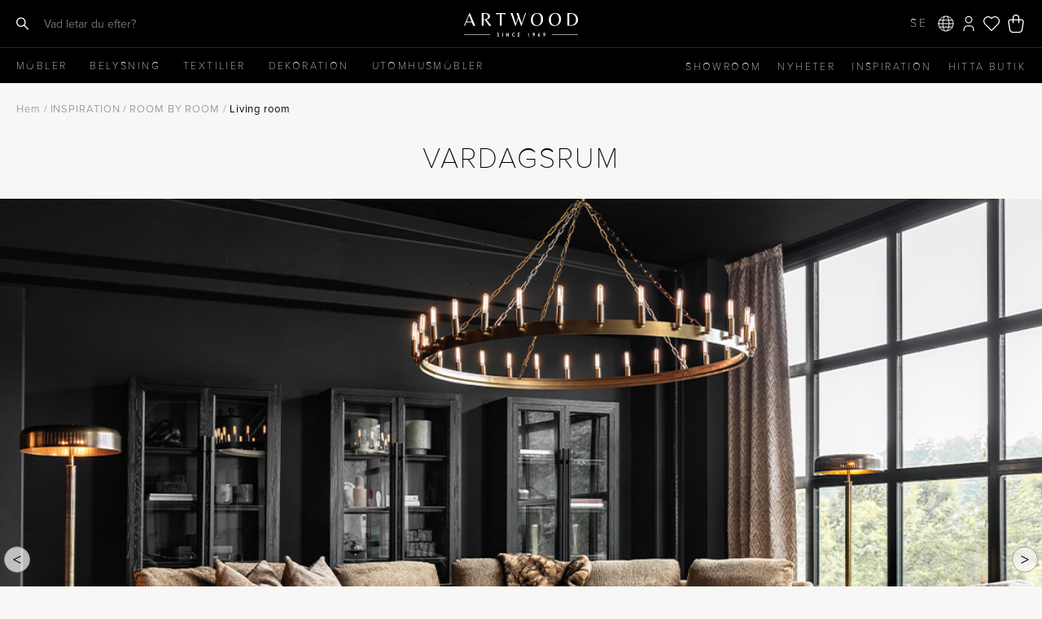

--- FILE ---
content_type: text/html; charset=UTF-8
request_url: https://www.artwood.se/inspiration-2/room-by-room/living-room/
body_size: 37412
content:
<!DOCTYPE html>
<html lang="sv-SE">

<head>
	<meta charset="UTF-8">
	<meta name="viewport" content="width=device-width, initial-scale=1">
	<meta name="p:domain_verify" content="27ffedc9d4b0d7f265a22e6cba5d0d18" />
	<meta name="facebook-domain-verification" content="l4gkv51ju3om9bxiswxei67vr33tba" />
	<meta name="google-site-verification" content="fMxZtWm-AY8IY3Jdm5ug-ydT_GCzraDBJcrEeiMYU9E" />
		<meta name='robots' content='index, follow, max-image-preview:large, max-snippet:-1, max-video-preview:-1' />

	<!-- This site is optimized with the Yoast SEO plugin v26.7 - https://yoast.com/wordpress/plugins/seo/ -->
	<title>Inspiration vardagsrum | Tips från Artwood</title>
	<meta name="description" content="Skapa ett inbjudande vardagsrum med rätt möbler och färger. Få inspiration till inredning och design som passar din stil och behov." />
	<link rel="canonical" href="https://www.artwood.se/inspiration-2/room-by-room/living-room/" />
	<meta property="og:locale" content="sv_SE" />
	<meta property="og:type" content="article" />
	<meta property="og:title" content="Inspiration vardagsrum | Tips från Artwood" />
	<meta property="og:description" content="Skapa ett inbjudande vardagsrum med rätt möbler och färger. Få inspiration till inredning och design som passar din stil och behov." />
	<meta property="og:url" content="https://www.artwood.se/inspiration-2/room-by-room/living-room/" />
	<meta property="og:site_name" content="Artwood" />
	<meta property="article:publisher" content="https://www.facebook.com/artwood1969" />
	<meta property="article:modified_time" content="2025-10-13T05:21:57+00:00" />
	<meta name="twitter:card" content="summary_large_image" />
	<meta name="twitter:label1" content="Beräknad lästid" />
	<meta name="twitter:data1" content="35 minuter" />
	<script type="application/ld+json" class="yoast-schema-graph">{"@context":"https://schema.org","@graph":[{"@type":"WebPage","@id":"https://www.artwood.se/inspiration-2/room-by-room/living-room/","url":"https://www.artwood.se/inspiration-2/room-by-room/living-room/","name":"Inspiration vardagsrum | Tips från Artwood","isPartOf":{"@id":"https://www.artwood.se/#website"},"datePublished":"2020-10-12T10:10:05+00:00","dateModified":"2025-10-13T05:21:57+00:00","description":"Skapa ett inbjudande vardagsrum med rätt möbler och färger. Få inspiration till inredning och design som passar din stil och behov.","breadcrumb":{"@id":"https://www.artwood.se/inspiration-2/room-by-room/living-room/#breadcrumb"},"inLanguage":"sv-SE","potentialAction":[{"@type":"ReadAction","target":["https://www.artwood.se/inspiration-2/room-by-room/living-room/"]}]},{"@type":"BreadcrumbList","@id":"https://www.artwood.se/inspiration-2/room-by-room/living-room/#breadcrumb","itemListElement":[{"@type":"ListItem","position":1,"name":"Home","item":"https://www.artwood.se/"},{"@type":"ListItem","position":2,"name":"INSPIRATION","item":"https://www.artwood.se/inspiration-2/"},{"@type":"ListItem","position":3,"name":"ROOM BY ROOM","item":"https://www.artwood.se/inspiration-2/room-by-room/"},{"@type":"ListItem","position":4,"name":"Living room"}]},{"@type":"WebSite","@id":"https://www.artwood.se/#website","url":"https://www.artwood.se/","name":"Artwood","description":"Different ways of living","publisher":{"@id":"https://www.artwood.se/#organization"},"potentialAction":[{"@type":"SearchAction","target":{"@type":"EntryPoint","urlTemplate":"https://www.artwood.se/?s={search_term_string}"},"query-input":{"@type":"PropertyValueSpecification","valueRequired":true,"valueName":"search_term_string"}}],"inLanguage":"sv-SE"},{"@type":"Organization","@id":"https://www.artwood.se/#organization","name":"Artwood Aktiebolag","url":"https://www.artwood.se/","logo":{"@type":"ImageObject","inLanguage":"sv-SE","@id":"https://www.artwood.se/#/schema/logo/image/","url":"https://www.artwood.se/wp-content/uploads/2024/08/Artwoodsince1969_svart.png","contentUrl":"https://www.artwood.se/wp-content/uploads/2024/08/Artwoodsince1969_svart.png","width":1387,"height":283,"caption":"Artwood Aktiebolag"},"image":{"@id":"https://www.artwood.se/#/schema/logo/image/"},"sameAs":["https://www.facebook.com/artwood1969","https://se.pinterest.com/artwood1969/","https://www.instagram.com/artwood1969/","https://www.youtube.com/channel/UCbFdKIomu9PrgQgvXkwpcqw"]}]}</script>
	<!-- / Yoast SEO plugin. -->


<link rel='dns-prefetch' href='//cdn.jsdelivr.net' />
<link rel='dns-prefetch' href='//capi-automation.s3.us-east-2.amazonaws.com' />
<link rel="alternate" title="oEmbed (JSON)" type="application/json+oembed" href="https://www.artwood.se/wp-json/oembed/1.0/embed?url=https%3A%2F%2Fwww.artwood.se%2Finspiration-2%2Froom-by-room%2Fliving-room%2F" />
<link rel="alternate" title="oEmbed (XML)" type="text/xml+oembed" href="https://www.artwood.se/wp-json/oembed/1.0/embed?url=https%3A%2F%2Fwww.artwood.se%2Finspiration-2%2Froom-by-room%2Fliving-room%2F&#038;format=xml" />
<style id='wp-img-auto-sizes-contain-inline-css' type='text/css'>
img:is([sizes=auto i],[sizes^="auto," i]){contain-intrinsic-size:3000px 1500px}
/*# sourceURL=wp-img-auto-sizes-contain-inline-css */
</style>

<link rel='stylesheet' id='sbi_styles-css' href='https://www.artwood.se/wp-content/plugins/instagram-feed-pro/css/sbi-styles.min.css?ver=6.9.0' type='text/css' media='all' />
<link rel='stylesheet' id='wp-block-library-css' href='https://www.artwood.se/wp-includes/css/dist/block-library/style.min.css?ver=6.9' type='text/css' media='all' />
<style id='wp-block-heading-inline-css' type='text/css'>
h1:where(.wp-block-heading).has-background,h2:where(.wp-block-heading).has-background,h3:where(.wp-block-heading).has-background,h4:where(.wp-block-heading).has-background,h5:where(.wp-block-heading).has-background,h6:where(.wp-block-heading).has-background{padding:1.25em 2.375em}h1.has-text-align-left[style*=writing-mode]:where([style*=vertical-lr]),h1.has-text-align-right[style*=writing-mode]:where([style*=vertical-rl]),h2.has-text-align-left[style*=writing-mode]:where([style*=vertical-lr]),h2.has-text-align-right[style*=writing-mode]:where([style*=vertical-rl]),h3.has-text-align-left[style*=writing-mode]:where([style*=vertical-lr]),h3.has-text-align-right[style*=writing-mode]:where([style*=vertical-rl]),h4.has-text-align-left[style*=writing-mode]:where([style*=vertical-lr]),h4.has-text-align-right[style*=writing-mode]:where([style*=vertical-rl]),h5.has-text-align-left[style*=writing-mode]:where([style*=vertical-lr]),h5.has-text-align-right[style*=writing-mode]:where([style*=vertical-rl]),h6.has-text-align-left[style*=writing-mode]:where([style*=vertical-lr]),h6.has-text-align-right[style*=writing-mode]:where([style*=vertical-rl]){rotate:180deg}
/*# sourceURL=https://www.artwood.se/wp-includes/blocks/heading/style.min.css */
</style>
<style id='wp-block-social-links-inline-css' type='text/css'>
.wp-block-social-links{background:none;box-sizing:border-box;margin-left:0;padding-left:0;padding-right:0;text-indent:0}.wp-block-social-links .wp-social-link a,.wp-block-social-links .wp-social-link a:hover{border-bottom:0;box-shadow:none;text-decoration:none}.wp-block-social-links .wp-social-link svg{height:1em;width:1em}.wp-block-social-links .wp-social-link span:not(.screen-reader-text){font-size:.65em;margin-left:.5em;margin-right:.5em}.wp-block-social-links.has-small-icon-size{font-size:16px}.wp-block-social-links,.wp-block-social-links.has-normal-icon-size{font-size:24px}.wp-block-social-links.has-large-icon-size{font-size:36px}.wp-block-social-links.has-huge-icon-size{font-size:48px}.wp-block-social-links.aligncenter{display:flex;justify-content:center}.wp-block-social-links.alignright{justify-content:flex-end}.wp-block-social-link{border-radius:9999px;display:block}@media not (prefers-reduced-motion){.wp-block-social-link{transition:transform .1s ease}}.wp-block-social-link{height:auto}.wp-block-social-link a{align-items:center;display:flex;line-height:0}.wp-block-social-link:hover{transform:scale(1.1)}.wp-block-social-links .wp-block-social-link.wp-social-link{display:inline-block;margin:0;padding:0}.wp-block-social-links .wp-block-social-link.wp-social-link .wp-block-social-link-anchor,.wp-block-social-links .wp-block-social-link.wp-social-link .wp-block-social-link-anchor svg,.wp-block-social-links .wp-block-social-link.wp-social-link .wp-block-social-link-anchor:active,.wp-block-social-links .wp-block-social-link.wp-social-link .wp-block-social-link-anchor:hover,.wp-block-social-links .wp-block-social-link.wp-social-link .wp-block-social-link-anchor:visited{color:currentColor;fill:currentColor}:where(.wp-block-social-links:not(.is-style-logos-only)) .wp-social-link{background-color:#f0f0f0;color:#444}:where(.wp-block-social-links:not(.is-style-logos-only)) .wp-social-link-amazon{background-color:#f90;color:#fff}:where(.wp-block-social-links:not(.is-style-logos-only)) .wp-social-link-bandcamp{background-color:#1ea0c3;color:#fff}:where(.wp-block-social-links:not(.is-style-logos-only)) .wp-social-link-behance{background-color:#0757fe;color:#fff}:where(.wp-block-social-links:not(.is-style-logos-only)) .wp-social-link-bluesky{background-color:#0a7aff;color:#fff}:where(.wp-block-social-links:not(.is-style-logos-only)) .wp-social-link-codepen{background-color:#1e1f26;color:#fff}:where(.wp-block-social-links:not(.is-style-logos-only)) .wp-social-link-deviantart{background-color:#02e49b;color:#fff}:where(.wp-block-social-links:not(.is-style-logos-only)) .wp-social-link-discord{background-color:#5865f2;color:#fff}:where(.wp-block-social-links:not(.is-style-logos-only)) .wp-social-link-dribbble{background-color:#e94c89;color:#fff}:where(.wp-block-social-links:not(.is-style-logos-only)) .wp-social-link-dropbox{background-color:#4280ff;color:#fff}:where(.wp-block-social-links:not(.is-style-logos-only)) .wp-social-link-etsy{background-color:#f45800;color:#fff}:where(.wp-block-social-links:not(.is-style-logos-only)) .wp-social-link-facebook{background-color:#0866ff;color:#fff}:where(.wp-block-social-links:not(.is-style-logos-only)) .wp-social-link-fivehundredpx{background-color:#000;color:#fff}:where(.wp-block-social-links:not(.is-style-logos-only)) .wp-social-link-flickr{background-color:#0461dd;color:#fff}:where(.wp-block-social-links:not(.is-style-logos-only)) .wp-social-link-foursquare{background-color:#e65678;color:#fff}:where(.wp-block-social-links:not(.is-style-logos-only)) .wp-social-link-github{background-color:#24292d;color:#fff}:where(.wp-block-social-links:not(.is-style-logos-only)) .wp-social-link-goodreads{background-color:#eceadd;color:#382110}:where(.wp-block-social-links:not(.is-style-logos-only)) .wp-social-link-google{background-color:#ea4434;color:#fff}:where(.wp-block-social-links:not(.is-style-logos-only)) .wp-social-link-gravatar{background-color:#1d4fc4;color:#fff}:where(.wp-block-social-links:not(.is-style-logos-only)) .wp-social-link-instagram{background-color:#f00075;color:#fff}:where(.wp-block-social-links:not(.is-style-logos-only)) .wp-social-link-lastfm{background-color:#e21b24;color:#fff}:where(.wp-block-social-links:not(.is-style-logos-only)) .wp-social-link-linkedin{background-color:#0d66c2;color:#fff}:where(.wp-block-social-links:not(.is-style-logos-only)) .wp-social-link-mastodon{background-color:#3288d4;color:#fff}:where(.wp-block-social-links:not(.is-style-logos-only)) .wp-social-link-medium{background-color:#000;color:#fff}:where(.wp-block-social-links:not(.is-style-logos-only)) .wp-social-link-meetup{background-color:#f6405f;color:#fff}:where(.wp-block-social-links:not(.is-style-logos-only)) .wp-social-link-patreon{background-color:#000;color:#fff}:where(.wp-block-social-links:not(.is-style-logos-only)) .wp-social-link-pinterest{background-color:#e60122;color:#fff}:where(.wp-block-social-links:not(.is-style-logos-only)) .wp-social-link-pocket{background-color:#ef4155;color:#fff}:where(.wp-block-social-links:not(.is-style-logos-only)) .wp-social-link-reddit{background-color:#ff4500;color:#fff}:where(.wp-block-social-links:not(.is-style-logos-only)) .wp-social-link-skype{background-color:#0478d7;color:#fff}:where(.wp-block-social-links:not(.is-style-logos-only)) .wp-social-link-snapchat{background-color:#fefc00;color:#fff;stroke:#000}:where(.wp-block-social-links:not(.is-style-logos-only)) .wp-social-link-soundcloud{background-color:#ff5600;color:#fff}:where(.wp-block-social-links:not(.is-style-logos-only)) .wp-social-link-spotify{background-color:#1bd760;color:#fff}:where(.wp-block-social-links:not(.is-style-logos-only)) .wp-social-link-telegram{background-color:#2aabee;color:#fff}:where(.wp-block-social-links:not(.is-style-logos-only)) .wp-social-link-threads{background-color:#000;color:#fff}:where(.wp-block-social-links:not(.is-style-logos-only)) .wp-social-link-tiktok{background-color:#000;color:#fff}:where(.wp-block-social-links:not(.is-style-logos-only)) .wp-social-link-tumblr{background-color:#011835;color:#fff}:where(.wp-block-social-links:not(.is-style-logos-only)) .wp-social-link-twitch{background-color:#6440a4;color:#fff}:where(.wp-block-social-links:not(.is-style-logos-only)) .wp-social-link-twitter{background-color:#1da1f2;color:#fff}:where(.wp-block-social-links:not(.is-style-logos-only)) .wp-social-link-vimeo{background-color:#1eb7ea;color:#fff}:where(.wp-block-social-links:not(.is-style-logos-only)) .wp-social-link-vk{background-color:#4680c2;color:#fff}:where(.wp-block-social-links:not(.is-style-logos-only)) .wp-social-link-wordpress{background-color:#3499cd;color:#fff}:where(.wp-block-social-links:not(.is-style-logos-only)) .wp-social-link-whatsapp{background-color:#25d366;color:#fff}:where(.wp-block-social-links:not(.is-style-logos-only)) .wp-social-link-x{background-color:#000;color:#fff}:where(.wp-block-social-links:not(.is-style-logos-only)) .wp-social-link-yelp{background-color:#d32422;color:#fff}:where(.wp-block-social-links:not(.is-style-logos-only)) .wp-social-link-youtube{background-color:red;color:#fff}:where(.wp-block-social-links.is-style-logos-only) .wp-social-link{background:none}:where(.wp-block-social-links.is-style-logos-only) .wp-social-link svg{height:1.25em;width:1.25em}:where(.wp-block-social-links.is-style-logos-only) .wp-social-link-amazon{color:#f90}:where(.wp-block-social-links.is-style-logos-only) .wp-social-link-bandcamp{color:#1ea0c3}:where(.wp-block-social-links.is-style-logos-only) .wp-social-link-behance{color:#0757fe}:where(.wp-block-social-links.is-style-logos-only) .wp-social-link-bluesky{color:#0a7aff}:where(.wp-block-social-links.is-style-logos-only) .wp-social-link-codepen{color:#1e1f26}:where(.wp-block-social-links.is-style-logos-only) .wp-social-link-deviantart{color:#02e49b}:where(.wp-block-social-links.is-style-logos-only) .wp-social-link-discord{color:#5865f2}:where(.wp-block-social-links.is-style-logos-only) .wp-social-link-dribbble{color:#e94c89}:where(.wp-block-social-links.is-style-logos-only) .wp-social-link-dropbox{color:#4280ff}:where(.wp-block-social-links.is-style-logos-only) .wp-social-link-etsy{color:#f45800}:where(.wp-block-social-links.is-style-logos-only) .wp-social-link-facebook{color:#0866ff}:where(.wp-block-social-links.is-style-logos-only) .wp-social-link-fivehundredpx{color:#000}:where(.wp-block-social-links.is-style-logos-only) .wp-social-link-flickr{color:#0461dd}:where(.wp-block-social-links.is-style-logos-only) .wp-social-link-foursquare{color:#e65678}:where(.wp-block-social-links.is-style-logos-only) .wp-social-link-github{color:#24292d}:where(.wp-block-social-links.is-style-logos-only) .wp-social-link-goodreads{color:#382110}:where(.wp-block-social-links.is-style-logos-only) .wp-social-link-google{color:#ea4434}:where(.wp-block-social-links.is-style-logos-only) .wp-social-link-gravatar{color:#1d4fc4}:where(.wp-block-social-links.is-style-logos-only) .wp-social-link-instagram{color:#f00075}:where(.wp-block-social-links.is-style-logos-only) .wp-social-link-lastfm{color:#e21b24}:where(.wp-block-social-links.is-style-logos-only) .wp-social-link-linkedin{color:#0d66c2}:where(.wp-block-social-links.is-style-logos-only) .wp-social-link-mastodon{color:#3288d4}:where(.wp-block-social-links.is-style-logos-only) .wp-social-link-medium{color:#000}:where(.wp-block-social-links.is-style-logos-only) .wp-social-link-meetup{color:#f6405f}:where(.wp-block-social-links.is-style-logos-only) .wp-social-link-patreon{color:#000}:where(.wp-block-social-links.is-style-logos-only) .wp-social-link-pinterest{color:#e60122}:where(.wp-block-social-links.is-style-logos-only) .wp-social-link-pocket{color:#ef4155}:where(.wp-block-social-links.is-style-logos-only) .wp-social-link-reddit{color:#ff4500}:where(.wp-block-social-links.is-style-logos-only) .wp-social-link-skype{color:#0478d7}:where(.wp-block-social-links.is-style-logos-only) .wp-social-link-snapchat{color:#fff;stroke:#000}:where(.wp-block-social-links.is-style-logos-only) .wp-social-link-soundcloud{color:#ff5600}:where(.wp-block-social-links.is-style-logos-only) .wp-social-link-spotify{color:#1bd760}:where(.wp-block-social-links.is-style-logos-only) .wp-social-link-telegram{color:#2aabee}:where(.wp-block-social-links.is-style-logos-only) .wp-social-link-threads{color:#000}:where(.wp-block-social-links.is-style-logos-only) .wp-social-link-tiktok{color:#000}:where(.wp-block-social-links.is-style-logos-only) .wp-social-link-tumblr{color:#011835}:where(.wp-block-social-links.is-style-logos-only) .wp-social-link-twitch{color:#6440a4}:where(.wp-block-social-links.is-style-logos-only) .wp-social-link-twitter{color:#1da1f2}:where(.wp-block-social-links.is-style-logos-only) .wp-social-link-vimeo{color:#1eb7ea}:where(.wp-block-social-links.is-style-logos-only) .wp-social-link-vk{color:#4680c2}:where(.wp-block-social-links.is-style-logos-only) .wp-social-link-whatsapp{color:#25d366}:where(.wp-block-social-links.is-style-logos-only) .wp-social-link-wordpress{color:#3499cd}:where(.wp-block-social-links.is-style-logos-only) .wp-social-link-x{color:#000}:where(.wp-block-social-links.is-style-logos-only) .wp-social-link-yelp{color:#d32422}:where(.wp-block-social-links.is-style-logos-only) .wp-social-link-youtube{color:red}.wp-block-social-links.is-style-pill-shape .wp-social-link{width:auto}:root :where(.wp-block-social-links .wp-social-link a){padding:.25em}:root :where(.wp-block-social-links.is-style-logos-only .wp-social-link a){padding:0}:root :where(.wp-block-social-links.is-style-pill-shape .wp-social-link a){padding-left:.6666666667em;padding-right:.6666666667em}.wp-block-social-links:not(.has-icon-color):not(.has-icon-background-color) .wp-social-link-snapchat .wp-block-social-link-label{color:#000}
/*# sourceURL=https://www.artwood.se/wp-includes/blocks/social-links/style.min.css */
</style>
<style id='global-styles-inline-css' type='text/css'>
:root{--wp--preset--aspect-ratio--square: 1;--wp--preset--aspect-ratio--4-3: 4/3;--wp--preset--aspect-ratio--3-4: 3/4;--wp--preset--aspect-ratio--3-2: 3/2;--wp--preset--aspect-ratio--2-3: 2/3;--wp--preset--aspect-ratio--16-9: 16/9;--wp--preset--aspect-ratio--9-16: 9/16;--wp--preset--color--black: #000000;--wp--preset--color--cyan-bluish-gray: #abb8c3;--wp--preset--color--white: #FFFFFF;--wp--preset--color--pale-pink: #f78da7;--wp--preset--color--vivid-red: #cf2e2e;--wp--preset--color--luminous-vivid-orange: #ff6900;--wp--preset--color--luminous-vivid-amber: #fcb900;--wp--preset--color--light-green-cyan: #7bdcb5;--wp--preset--color--vivid-green-cyan: #00d084;--wp--preset--color--pale-cyan-blue: #8ed1fc;--wp--preset--color--vivid-cyan-blue: #0693e3;--wp--preset--color--vivid-purple: #9b51e0;--wp--preset--color--grey: #707070;--wp--preset--gradient--vivid-cyan-blue-to-vivid-purple: linear-gradient(135deg,rgb(6,147,227) 0%,rgb(155,81,224) 100%);--wp--preset--gradient--light-green-cyan-to-vivid-green-cyan: linear-gradient(135deg,rgb(122,220,180) 0%,rgb(0,208,130) 100%);--wp--preset--gradient--luminous-vivid-amber-to-luminous-vivid-orange: linear-gradient(135deg,rgb(252,185,0) 0%,rgb(255,105,0) 100%);--wp--preset--gradient--luminous-vivid-orange-to-vivid-red: linear-gradient(135deg,rgb(255,105,0) 0%,rgb(207,46,46) 100%);--wp--preset--gradient--very-light-gray-to-cyan-bluish-gray: linear-gradient(135deg,rgb(238,238,238) 0%,rgb(169,184,195) 100%);--wp--preset--gradient--cool-to-warm-spectrum: linear-gradient(135deg,rgb(74,234,220) 0%,rgb(151,120,209) 20%,rgb(207,42,186) 40%,rgb(238,44,130) 60%,rgb(251,105,98) 80%,rgb(254,248,76) 100%);--wp--preset--gradient--blush-light-purple: linear-gradient(135deg,rgb(255,206,236) 0%,rgb(152,150,240) 100%);--wp--preset--gradient--blush-bordeaux: linear-gradient(135deg,rgb(254,205,165) 0%,rgb(254,45,45) 50%,rgb(107,0,62) 100%);--wp--preset--gradient--luminous-dusk: linear-gradient(135deg,rgb(255,203,112) 0%,rgb(199,81,192) 50%,rgb(65,88,208) 100%);--wp--preset--gradient--pale-ocean: linear-gradient(135deg,rgb(255,245,203) 0%,rgb(182,227,212) 50%,rgb(51,167,181) 100%);--wp--preset--gradient--electric-grass: linear-gradient(135deg,rgb(202,248,128) 0%,rgb(113,206,126) 100%);--wp--preset--gradient--midnight: linear-gradient(135deg,rgb(2,3,129) 0%,rgb(40,116,252) 100%);--wp--preset--font-size--small: 12px;--wp--preset--font-size--medium: 20px;--wp--preset--font-size--large: 20px;--wp--preset--font-size--x-large: 42px;--wp--preset--font-size--regular: 16px;--wp--preset--spacing--20: 0.44rem;--wp--preset--spacing--30: 0.67rem;--wp--preset--spacing--40: 1rem;--wp--preset--spacing--50: 1.5rem;--wp--preset--spacing--60: 2.25rem;--wp--preset--spacing--70: 3.38rem;--wp--preset--spacing--80: 5.06rem;--wp--preset--shadow--natural: 6px 6px 9px rgba(0, 0, 0, 0.2);--wp--preset--shadow--deep: 12px 12px 50px rgba(0, 0, 0, 0.4);--wp--preset--shadow--sharp: 6px 6px 0px rgba(0, 0, 0, 0.2);--wp--preset--shadow--outlined: 6px 6px 0px -3px rgb(255, 255, 255), 6px 6px rgb(0, 0, 0);--wp--preset--shadow--crisp: 6px 6px 0px rgb(0, 0, 0);}:where(.is-layout-flex){gap: 0.5em;}:where(.is-layout-grid){gap: 0.5em;}body .is-layout-flex{display: flex;}.is-layout-flex{flex-wrap: wrap;align-items: center;}.is-layout-flex > :is(*, div){margin: 0;}body .is-layout-grid{display: grid;}.is-layout-grid > :is(*, div){margin: 0;}:where(.wp-block-columns.is-layout-flex){gap: 2em;}:where(.wp-block-columns.is-layout-grid){gap: 2em;}:where(.wp-block-post-template.is-layout-flex){gap: 1.25em;}:where(.wp-block-post-template.is-layout-grid){gap: 1.25em;}.has-black-color{color: var(--wp--preset--color--black) !important;}.has-cyan-bluish-gray-color{color: var(--wp--preset--color--cyan-bluish-gray) !important;}.has-white-color{color: var(--wp--preset--color--white) !important;}.has-pale-pink-color{color: var(--wp--preset--color--pale-pink) !important;}.has-vivid-red-color{color: var(--wp--preset--color--vivid-red) !important;}.has-luminous-vivid-orange-color{color: var(--wp--preset--color--luminous-vivid-orange) !important;}.has-luminous-vivid-amber-color{color: var(--wp--preset--color--luminous-vivid-amber) !important;}.has-light-green-cyan-color{color: var(--wp--preset--color--light-green-cyan) !important;}.has-vivid-green-cyan-color{color: var(--wp--preset--color--vivid-green-cyan) !important;}.has-pale-cyan-blue-color{color: var(--wp--preset--color--pale-cyan-blue) !important;}.has-vivid-cyan-blue-color{color: var(--wp--preset--color--vivid-cyan-blue) !important;}.has-vivid-purple-color{color: var(--wp--preset--color--vivid-purple) !important;}.has-black-background-color{background-color: var(--wp--preset--color--black) !important;}.has-cyan-bluish-gray-background-color{background-color: var(--wp--preset--color--cyan-bluish-gray) !important;}.has-white-background-color{background-color: var(--wp--preset--color--white) !important;}.has-pale-pink-background-color{background-color: var(--wp--preset--color--pale-pink) !important;}.has-vivid-red-background-color{background-color: var(--wp--preset--color--vivid-red) !important;}.has-luminous-vivid-orange-background-color{background-color: var(--wp--preset--color--luminous-vivid-orange) !important;}.has-luminous-vivid-amber-background-color{background-color: var(--wp--preset--color--luminous-vivid-amber) !important;}.has-light-green-cyan-background-color{background-color: var(--wp--preset--color--light-green-cyan) !important;}.has-vivid-green-cyan-background-color{background-color: var(--wp--preset--color--vivid-green-cyan) !important;}.has-pale-cyan-blue-background-color{background-color: var(--wp--preset--color--pale-cyan-blue) !important;}.has-vivid-cyan-blue-background-color{background-color: var(--wp--preset--color--vivid-cyan-blue) !important;}.has-vivid-purple-background-color{background-color: var(--wp--preset--color--vivid-purple) !important;}.has-black-border-color{border-color: var(--wp--preset--color--black) !important;}.has-cyan-bluish-gray-border-color{border-color: var(--wp--preset--color--cyan-bluish-gray) !important;}.has-white-border-color{border-color: var(--wp--preset--color--white) !important;}.has-pale-pink-border-color{border-color: var(--wp--preset--color--pale-pink) !important;}.has-vivid-red-border-color{border-color: var(--wp--preset--color--vivid-red) !important;}.has-luminous-vivid-orange-border-color{border-color: var(--wp--preset--color--luminous-vivid-orange) !important;}.has-luminous-vivid-amber-border-color{border-color: var(--wp--preset--color--luminous-vivid-amber) !important;}.has-light-green-cyan-border-color{border-color: var(--wp--preset--color--light-green-cyan) !important;}.has-vivid-green-cyan-border-color{border-color: var(--wp--preset--color--vivid-green-cyan) !important;}.has-pale-cyan-blue-border-color{border-color: var(--wp--preset--color--pale-cyan-blue) !important;}.has-vivid-cyan-blue-border-color{border-color: var(--wp--preset--color--vivid-cyan-blue) !important;}.has-vivid-purple-border-color{border-color: var(--wp--preset--color--vivid-purple) !important;}.has-vivid-cyan-blue-to-vivid-purple-gradient-background{background: var(--wp--preset--gradient--vivid-cyan-blue-to-vivid-purple) !important;}.has-light-green-cyan-to-vivid-green-cyan-gradient-background{background: var(--wp--preset--gradient--light-green-cyan-to-vivid-green-cyan) !important;}.has-luminous-vivid-amber-to-luminous-vivid-orange-gradient-background{background: var(--wp--preset--gradient--luminous-vivid-amber-to-luminous-vivid-orange) !important;}.has-luminous-vivid-orange-to-vivid-red-gradient-background{background: var(--wp--preset--gradient--luminous-vivid-orange-to-vivid-red) !important;}.has-very-light-gray-to-cyan-bluish-gray-gradient-background{background: var(--wp--preset--gradient--very-light-gray-to-cyan-bluish-gray) !important;}.has-cool-to-warm-spectrum-gradient-background{background: var(--wp--preset--gradient--cool-to-warm-spectrum) !important;}.has-blush-light-purple-gradient-background{background: var(--wp--preset--gradient--blush-light-purple) !important;}.has-blush-bordeaux-gradient-background{background: var(--wp--preset--gradient--blush-bordeaux) !important;}.has-luminous-dusk-gradient-background{background: var(--wp--preset--gradient--luminous-dusk) !important;}.has-pale-ocean-gradient-background{background: var(--wp--preset--gradient--pale-ocean) !important;}.has-electric-grass-gradient-background{background: var(--wp--preset--gradient--electric-grass) !important;}.has-midnight-gradient-background{background: var(--wp--preset--gradient--midnight) !important;}.has-small-font-size{font-size: var(--wp--preset--font-size--small) !important;}.has-medium-font-size{font-size: var(--wp--preset--font-size--medium) !important;}.has-large-font-size{font-size: var(--wp--preset--font-size--large) !important;}.has-x-large-font-size{font-size: var(--wp--preset--font-size--x-large) !important;}
/*# sourceURL=global-styles-inline-css */
</style>

<style id='classic-theme-styles-inline-css' type='text/css'>
/*! This file is auto-generated */
.wp-block-button__link{color:#fff;background-color:#32373c;border-radius:9999px;box-shadow:none;text-decoration:none;padding:calc(.667em + 2px) calc(1.333em + 2px);font-size:1.125em}.wp-block-file__button{background:#32373c;color:#fff;text-decoration:none}
/*# sourceURL=/wp-includes/css/classic-themes.min.css */
</style>
<link rel='stylesheet' id='premmerce_search_css-css' href='https://www.artwood.se/wp-content/plugins/premmerce-search/assets/frontend/css/autocomplete.css?ver=6.9' type='text/css' media='all' />
<link rel='stylesheet' id='woocommerce-layout-css' href='https://www.artwood.se/wp-content/plugins/woocommerce/assets/css/woocommerce-layout.css?ver=10.4.3' type='text/css' media='all' />
<link rel='stylesheet' id='woocommerce-smallscreen-css' href='https://www.artwood.se/wp-content/plugins/woocommerce/assets/css/woocommerce-smallscreen.css?ver=10.4.3' type='text/css' media='only screen and (max-width: 768px)' />
<link rel='stylesheet' id='woocommerce-general-css' href='https://www.artwood.se/wp-content/plugins/woocommerce/assets/css/woocommerce.css?ver=10.4.3' type='text/css' media='all' />
<style id='woocommerce-inline-inline-css' type='text/css'>
.woocommerce form .form-row .required { visibility: visible; }
/*# sourceURL=woocommerce-inline-inline-css */
</style>
<link rel='preload' as='font' type='font/woff2' crossorigin='anonymous' id='tinvwl-webfont-font-css' href='https://www.artwood.se/wp-content/plugins/ti-woocommerce-wishlist/assets/fonts/tinvwl-webfont.woff2?ver=xu2uyi'  media='all' />
<link rel='stylesheet' id='tinvwl-webfont-css' href='https://www.artwood.se/wp-content/plugins/ti-woocommerce-wishlist/assets/css/webfont.min.css?ver=2.11.1' type='text/css' media='all' />
<link rel='stylesheet' id='tinvwl-css' href='https://www.artwood.se/wp-content/plugins/ti-woocommerce-wishlist/assets/css/public.min.css?ver=2.11.1' type='text/css' media='all' />
<link rel='stylesheet' id='wl-cookie-style-css' href='https://www.artwood.se/wp-content/themes/artwood/submodules/wl-cookie/assets/wl-cookie.css?ver=6.9' type='text/css' media='all' />
<link rel='stylesheet' id='fontawesome-css' href='https://www.artwood.se/wp-content/themes/artwood/css/font-awesome.min.css?ver=6.9' type='text/css' media='all' />
<link rel='stylesheet' id='artwood-css' href='https://www.artwood.se/wp-content/themes/artwood/css/artwood.css?ver=2.79' type='text/css' media='all' />
<link rel='stylesheet' id='flick-css' href='https://www.artwood.se/wp-content/plugins/mailchimp/assets/css/flick/flick.css?ver=2.0.0' type='text/css' media='all' />
<link rel='stylesheet' id='wc-pb-checkout-blocks-css' href='https://www.artwood.se/wp-content/plugins/woocommerce-product-bundles/assets/css/frontend/checkout-blocks.css?ver=8.5.5' type='text/css' media='all' />
<style id='wc-pb-checkout-blocks-inline-css' type='text/css'>
table.wc-block-cart-items .wc-block-cart-items__row.is-bundle__meta_hidden .wc-block-components-product-details__inkluderar, .wc-block-components-order-summary-item.is-bundle__meta_hidden .wc-block-components-product-details__inkluderar { display:none; } table.wc-block-cart-items .wc-block-cart-items__row.is-bundle .wc-block-components-product-details__inkluderar .wc-block-components-product-details__name, .wc-block-components-order-summary-item.is-bundle .wc-block-components-product-details__inkluderar .wc-block-components-product-details__name { display:block; margin-bottom: 0.5em } table.wc-block-cart-items .wc-block-cart-items__row.is-bundle .wc-block-components-product-details__inkluderar:not(:first-of-type) .wc-block-components-product-details__name, .wc-block-components-order-summary-item.is-bundle .wc-block-components-product-details__inkluderar:not(:first-of-type) .wc-block-components-product-details__name { display:none } table.wc-block-cart-items .wc-block-cart-items__row.is-bundle .wc-block-components-product-details__inkluderar + li:not( .wc-block-components-product-details__inkluderar ), .wc-block-components-order-summary-item.is-bundle .wc-block-components-product-details__inkluderar + li:not( .wc-block-components-product-details__inkluderar ) { margin-top:0.5em }
/*# sourceURL=wc-pb-checkout-blocks-inline-css */
</style>
<link rel='stylesheet' id='wc-bundle-style-css' href='https://www.artwood.se/wp-content/plugins/woocommerce-product-bundles/assets/css/frontend/woocommerce.css?ver=8.5.5' type='text/css' media='all' />
<!--n2css--><!--n2js--><script type="text/javascript" src="https://www.artwood.se/wp-includes/js/jquery/jquery.min.js?ver=3.7.1" id="jquery-core-js"></script>
<script type="text/javascript" src="https://www.artwood.se/wp-includes/js/jquery/jquery-migrate.min.js?ver=3.4.1" id="jquery-migrate-js"></script>
<script type="text/javascript" src="https://www.artwood.se/wp-includes/js/jquery/ui/core.min.js?ver=1.13.3" id="jquery-ui-core-js"></script>
<script type="text/javascript" id="wpml-cookie-js-extra">
/* <![CDATA[ */
var wpml_cookies = {"wp-wpml_current_language":{"value":"sv","expires":1,"path":"/"}};
var wpml_cookies = {"wp-wpml_current_language":{"value":"sv","expires":1,"path":"/"}};
//# sourceURL=wpml-cookie-js-extra
/* ]]> */
</script>
<script type="text/javascript" src="https://www.artwood.se/wp-content/plugins/sitepress-multilingual-cms/res/js/cookies/language-cookie.js?ver=486900" id="wpml-cookie-js" defer="defer" data-wp-strategy="defer"></script>
<script type="text/javascript" src="https://www.artwood.se/wp-includes/js/jquery/ui/menu.min.js?ver=1.13.3" id="jquery-ui-menu-js"></script>
<script type="text/javascript" src="https://www.artwood.se/wp-includes/js/dist/dom-ready.min.js?ver=f77871ff7694fffea381" id="wp-dom-ready-js"></script>
<script type="text/javascript" src="https://www.artwood.se/wp-includes/js/dist/hooks.min.js?ver=dd5603f07f9220ed27f1" id="wp-hooks-js"></script>
<script type="text/javascript" src="https://www.artwood.se/wp-includes/js/dist/i18n.min.js?ver=c26c3dc7bed366793375" id="wp-i18n-js"></script>
<script type="text/javascript" id="wp-i18n-js-after">
/* <![CDATA[ */
wp.i18n.setLocaleData( { 'text direction\u0004ltr': [ 'ltr' ] } );
//# sourceURL=wp-i18n-js-after
/* ]]> */
</script>
<script type="text/javascript" id="wp-a11y-js-translations">
/* <![CDATA[ */
( function( domain, translations ) {
	var localeData = translations.locale_data[ domain ] || translations.locale_data.messages;
	localeData[""].domain = domain;
	wp.i18n.setLocaleData( localeData, domain );
} )( "default", {"translation-revision-date":"2025-11-19 17:30:03+0000","generator":"GlotPress\/4.0.3","domain":"messages","locale_data":{"messages":{"":{"domain":"messages","plural-forms":"nplurals=2; plural=n != 1;","lang":"sv_SE"},"Notifications":["Aviseringar"]}},"comment":{"reference":"wp-includes\/js\/dist\/a11y.js"}} );
//# sourceURL=wp-a11y-js-translations
/* ]]> */
</script>
<script type="text/javascript" src="https://www.artwood.se/wp-includes/js/dist/a11y.min.js?ver=cb460b4676c94bd228ed" id="wp-a11y-js"></script>
<script type="text/javascript" src="https://www.artwood.se/wp-includes/js/jquery/ui/autocomplete.min.js?ver=1.13.3" id="jquery-ui-autocomplete-js"></script>
<script type="text/javascript" id="premmerce_search-js-extra">
/* <![CDATA[ */
var premmerceSearch = {"url":"https://www.artwood.se/wp-json/premmerce-search/v1/search","minLength":"3","searchField":"","forceProductSearch":"1","showAllMessage":"All search results","nonce":"82337361c8"};
//# sourceURL=premmerce_search-js-extra
/* ]]> */
</script>
<script type="text/javascript" src="https://www.artwood.se/wp-content/plugins/premmerce-search/assets/frontend/js/autocomplete.js?ver=6.9" id="premmerce_search-js"></script>
<script type="text/javascript" src="https://www.artwood.se/wp-content/plugins/woocommerce/assets/js/jquery-blockui/jquery.blockUI.min.js?ver=2.7.0-wc.10.4.3" id="wc-jquery-blockui-js" data-wp-strategy="defer"></script>
<script type="text/javascript" id="wc-add-to-cart-js-extra">
/* <![CDATA[ */
var wc_add_to_cart_params = {"ajax_url":"/wp-admin/admin-ajax.php","wc_ajax_url":"/?wc-ajax=%%endpoint%%","i18n_view_cart":"Visa varukorg","cart_url":"https://www.artwood.se/varukorg/","is_cart":"","cart_redirect_after_add":"no"};
//# sourceURL=wc-add-to-cart-js-extra
/* ]]> */
</script>
<script type="text/javascript" src="https://www.artwood.se/wp-content/plugins/woocommerce/assets/js/frontend/add-to-cart.min.js?ver=10.4.3" id="wc-add-to-cart-js" defer="defer" data-wp-strategy="defer"></script>
<script type="text/javascript" src="https://www.artwood.se/wp-content/plugins/woocommerce/assets/js/js-cookie/js.cookie.min.js?ver=2.1.4-wc.10.4.3" id="wc-js-cookie-js" data-wp-strategy="defer"></script>
<script type="text/javascript" id="woocommerce-js-extra">
/* <![CDATA[ */
var woocommerce_params = {"ajax_url":"/wp-admin/admin-ajax.php","wc_ajax_url":"/?wc-ajax=%%endpoint%%","i18n_password_show":"Visa l\u00f6senord","i18n_password_hide":"D\u00f6lj l\u00f6senord"};
//# sourceURL=woocommerce-js-extra
/* ]]> */
</script>
<script type="text/javascript" src="https://www.artwood.se/wp-content/plugins/woocommerce/assets/js/frontend/woocommerce.min.js?ver=10.4.3" id="woocommerce-js" defer="defer" data-wp-strategy="defer"></script>
<script type="text/javascript" id="analytify-events-tracking-js-extra">
/* <![CDATA[ */
var analytify_events_tracking = {"ajaxurl":"https://www.artwood.se/wp-admin/admin-ajax.php","tracking_mode":"gtag","ga_mode":"ga4","tracking_code":"G-H0H1YQ2M7P","is_track_user":"1","root_domain":"artwood.se","affiliate_link":"","download_extension":"zip|mp3*|mpe*g|pdf|docx*|pptx*|xlsx*|rar*","anchor_tracking":""};
//# sourceURL=analytify-events-tracking-js-extra
/* ]]> */
</script>
<script type="text/javascript" src="https://www.artwood.se/wp-content/plugins/wp-analytify-pro/inc/modules/events-tracking/assets/js/analytify-events-tracking.min.js?ver=8.0.0" id="analytify-events-tracking-js"></script>
<script type="text/javascript" src="https://www.artwood.se/wp-content/themes/artwood/submodules/wl-cookie/assets/wl-cookie.js?ver=6.9" id="wl-cookie-script-js"></script>
<script type="text/javascript" id="enhanced-ecommerce-google-analytics-js-extra">
/* <![CDATA[ */
var ConvAioGlobal = {"nonce":"37ba813ea7"};
//# sourceURL=enhanced-ecommerce-google-analytics-js-extra
/* ]]> */
</script>
<script data-cfasync="false" data-no-optimize="1" data-pagespeed-no-defer type="text/javascript" src="https://www.artwood.se/wp-content/plugins/enhanced-e-commerce-for-woocommerce-store/public/js/con-gtm-google-analytics.js?ver=7.2.14" id="enhanced-ecommerce-google-analytics-js"></script>
<script data-cfasync="false" data-no-optimize="1" data-pagespeed-no-defer type="text/javascript" id="enhanced-ecommerce-google-analytics-js-after">
/* <![CDATA[ */
tvc_smd={"tvc_wcv":"10.4.3","tvc_wpv":"6.9","tvc_eev":"7.2.14","tvc_sub_data":{"sub_id":"43869","cu_id":"37077","pl_id":"1","ga_tra_option":"GA4","ga_property_id":"","ga_measurement_id":"G-C433ZGDLD4","ga_ads_id":"","ga_gmc_id":"","ga_gmc_id_p":"","op_gtag_js":"0","op_en_e_t":"0","op_rm_t_t":"0","op_dy_rm_t_t":"0","op_li_ga_wi_ads":"0","gmc_is_product_sync":"0","gmc_is_site_verified":"0","gmc_is_domain_claim":"0","gmc_product_count":"0","fb_pixel_id":"364130585013520"}};
//# sourceURL=enhanced-ecommerce-google-analytics-js-after
/* ]]> */
</script>
<link rel="https://api.w.org/" href="https://www.artwood.se/wp-json/" /><link rel="alternate" title="JSON" type="application/json" href="https://www.artwood.se/wp-json/wp/v2/pages/16239" /><link rel="EditURI" type="application/rsd+xml" title="RSD" href="https://www.artwood.se/xmlrpc.php?rsd" />
<meta name="generator" content="WordPress 6.9" />
<meta name="generator" content="WooCommerce 10.4.3" />
<link rel='shortlink' href='https://www.artwood.se/?p=16239' />
<meta name="generator" content="WPML ver:4.8.6 stt:1,50;" />
		<script type="text/javascript">
				(function(c,l,a,r,i,t,y){
					c[a]=c[a]||function(){(c[a].q=c[a].q||[]).push(arguments)};t=l.createElement(r);t.async=1;
					t.src="https://www.clarity.ms/tag/"+i+"?ref=wordpress";y=l.getElementsByTagName(r)[0];y.parentNode.insertBefore(t,y);
				})(window, document, "clarity", "script", "ojdv9iejen");
		</script>
		<!-- This code is added by Analytify (8.0.1) https://analytify.io/ !-->
						<script async src="https://www.googletagmanager.com/gtag/js?id=G-H0H1YQ2M7P"></script>
			<script>
			window.dataLayer = window.dataLayer || [];
			function gtag(){dataLayer.push(arguments);}
			gtag('js', new Date());

			const configuration = {"anonymize_ip":"false","forceSSL":"false","allow_display_features":"false","debug_mode":true};
			const gaID = 'G-H0H1YQ2M7P';

			
			gtag('config', gaID, configuration);

			
			</script>

			<!-- This code is added by Analytify (8.0.1) !--><meta name="format-detection" content="telephone=no"><style>
              body {
                --alternative-font-color: #fff;
                --alternative-background-color: #2a2727;
              }

            </style>	<noscript><style>.woocommerce-product-gallery{ opacity: 1 !important; }</style></noscript>
	<style type="text/css">.recentcomments a{display:inline !important;padding:0 !important;margin:0 !important;}</style>        <script data-cfasync="false" data-no-optimize="1" data-pagespeed-no-defer>
            var tvc_lc = 'SEK';
        </script>
        <script data-cfasync="false" data-no-optimize="1" data-pagespeed-no-defer>
            var tvc_lc = 'SEK';
        </script>
<script data-cfasync="false" data-pagespeed-no-defer>
      window.dataLayer = window.dataLayer || [];
      dataLayer.push({"event":"begin_datalayer","cov_ga4_measurment_id":"G-C433ZGDLD4","cov_fb_pixel_id":"364130585013520","cov_pintrest_pixel_id":"2612374209711","conv_track_email":"1","conv_track_phone":"1","conv_track_address":"1","conv_track_page_scroll":"1","conv_track_file_download":"1","conv_track_author":"1","conv_track_signup":"1","conv_track_signin":"1"});
    </script>    <!-- Google Tag Manager by Conversios-->
    <script>
      (function(w, d, s, l, i) {
        w[l] = w[l] || [];
        w[l].push({
          'gtm.start': new Date().getTime(),
          event: 'gtm.js'
        });
        var f = d.getElementsByTagName(s)[0],
          j = d.createElement(s),
          dl = l != 'dataLayer' ? '&l=' + l : '';
        j.async = true;
        j.src =
          'https://www.googletagmanager.com/gtm.js?id=' + i + dl;
        f.parentNode.insertBefore(j, f);
      })(window, document, 'script', 'dataLayer', 'GTM-K7X94DG');
    </script>
    <!-- End Google Tag Manager -->
      <script>
      (window.gaDevIds = window.gaDevIds || []).push('5CDcaG');
    </script>
          <script data-cfasync="false" data-no-optimize="1" data-pagespeed-no-defer>
            var tvc_lc = 'SEK';
        </script>
        <script data-cfasync="false" data-no-optimize="1" data-pagespeed-no-defer>
            var tvc_lc = 'SEK';
        </script>
			<script  type="text/javascript">
				!function(f,b,e,v,n,t,s){if(f.fbq)return;n=f.fbq=function(){n.callMethod?
					n.callMethod.apply(n,arguments):n.queue.push(arguments)};if(!f._fbq)f._fbq=n;
					n.push=n;n.loaded=!0;n.version='2.0';n.queue=[];t=b.createElement(e);t.async=!0;
					t.src=v;s=b.getElementsByTagName(e)[0];s.parentNode.insertBefore(t,s)}(window,
					document,'script','https://connect.facebook.net/en_US/fbevents.js');
			</script>
			<!-- WooCommerce Facebook Integration Begin -->
			<script  type="text/javascript">

				fbq('init', '364130585013520', {}, {
    "agent": "woocommerce_0-10.4.3-3.5.15"
});

				document.addEventListener( 'DOMContentLoaded', function() {
					// Insert placeholder for events injected when a product is added to the cart through AJAX.
					document.body.insertAdjacentHTML( 'beforeend', '<div class=\"wc-facebook-pixel-event-placeholder\"></div>' );
				}, false );

			</script>
			<!-- WooCommerce Facebook Integration End -->
					<style type="text/css" id="wp-custom-css">
			.broken_link, a.broken_link {
    text-decoration: inherit;
}

.woocommerce span.onsale {
	display: none;
}
		</style>
			<!-- Facebook Pixel Code -->
	<script>
		! function(f, b, e, v, n, t, s) {
			if (f.fbq) return;
			n = f.fbq = function() {
				n.callMethod ? n.callMethod.apply(n, arguments) : n.queue.push(arguments)
			};
			if (!f._fbq) f._fbq = n;
			n.push = n;
			n.loaded = !0;
			n.version = '2.0';
			n.queue = [];
			t = b.createElement(e);
			t.async = !0;
			t.src = v;
			s = b.getElementsByTagName(e)[0];
			s.parentNode.insertBefore(t, s)
		}(window, document, 'script', 'https://connect.facebook.net/en_US/fbevents.js');
		fbq('init', '364130585013520');
		fbq('track', 'PageView');

    var current_timestamp = '2026-01-21 13:48:53';
	</script>
	<noscript>
		<img height="1" width="1" style="display:none"
			src="https://www.facebook.com/tr?id=364130585013520&ev=PageView&noscript=1" />
	</noscript>
	<!-- End Facebook Pixel Code -->
<link rel='stylesheet' id='dashicons-css' href='https://www.artwood.se/wp-includes/css/dashicons.min.css?ver=6.9' type='text/css' media='all' />
<link rel='stylesheet' id='wp-jquery-ui-dialog-css' href='https://www.artwood.se/wp-includes/css/jquery-ui-dialog.min.css?ver=6.9' type='text/css' media='all' />
<link rel='stylesheet' id='wc-blocks-style-css' href='https://www.artwood.se/wp-content/plugins/woocommerce/assets/client/blocks/wc-blocks.css?ver=wc-10.4.3' type='text/css' media='all' />
</head>

<body class="wp-singular page-template-default page page-id-16239 page-child parent-pageid-58273 wp-custom-logo wp-theme-artwood guest  theme-artwood woocommerce-no-js tinvwl-theme-style wl-woocommerce">
	<div class="site-header">
		<header class="site-header__bar">
			
			<!-- Mobile Header -->
			<div class="mobile-menu-header">
				<div class="left-wrapper">
					<button class="hamburger" type="button" aria-label="Menu" aria-controls="mobile-nav-menu" aria-expanded="false">
						<span class="hamburger__slice"></span>
						<span class="hamburger__slice"></span>
						<span class="hamburger__slice"></span>
					</button>
					<button class="search" aria-label="Search" aria-expanded="false">
						<svg width="18" height="18" viewBox="0 0 18 18" fill="none" xmlns="http://www.w3.org/2000/svg">
<circle cx="6.5" cy="7" r="5.75" stroke="white" stroke-width="1.5"/>
<line x1="10.5303" y1="10.9697" x2="16.5303" y2="16.9697" stroke="white" stroke-width="1.5"/>
</svg>
					</button>
				</div>
				<div class="logo-wrapper">
					<a class="logo" href="https://www.artwood.se">
						<img src="https://www.artwood.se/wp-content/themes/artwood/images/artwood-logo-neg.svg"
							title="Artwood"
							alt="Artwood" />
					</a>
				</div>
				<div class="right-wrapper">
					<div class="header-wishlist">
																		<a href="https://www.artwood.se/wishlist/">
							<div class="wishlist-icon">
								<svg width="16" height="16" viewBox="0 0 16 16" fill="none" xmlns="http://www.w3.org/2000/svg">
<path d="M14.2538 8.48717L8.00804 14.75L1.76228 8.48717C-0.534874 6.22397 0.449267 2.29177 3.53375 1.40914C5.19675 0.933286 6.97714 1.54693 8.00804 2.95117C9.93438 0.357371 13.9116 0.847497 15.1672 3.83344C15.8379 5.42878 15.4756 7.27724 14.2538 8.49226" stroke="white" stroke-linecap="round" stroke-linejoin="round"/>
</svg>
							</div>
						</a>
					</div>
					<div class="header-cart-icon">
						<a href="https://www.artwood.se/varukorg/">
							<div class="mini-cart-2">
								<svg width="16" height="18" viewBox="0 0 16 18" fill="none" xmlns="http://www.w3.org/2000/svg">
<path d="M3.01019 5.48047H12.9884C13.2422 5.48044 13.4929 5.53528 13.7235 5.64124C13.9541 5.7472 14.159 5.90177 14.3243 6.09435C14.4895 6.28693 14.6112 6.51297 14.6809 6.75697C14.7506 7.00097 14.7667 7.25716 14.7282 7.50797L13.6238 14.6817C13.5279 15.3051 13.212 15.8736 12.7332 16.2842C12.2544 16.6949 11.6445 16.9205 11.0137 16.9204H4.98401C4.35341 16.9203 3.74365 16.6946 3.26506 16.2839C2.78648 15.8733 2.47069 15.3049 2.37484 14.6817L1.27045 7.50797C1.23188 7.25716 1.248 7.00097 1.31771 6.75697C1.38742 6.51297 1.50907 6.28693 1.67432 6.09435C1.83957 5.90177 2.04451 5.7472 2.27509 5.64124C2.50567 5.53528 2.75643 5.48044 3.01019 5.48047Z" stroke="white" stroke-linecap="round" stroke-linejoin="round"/>
<path d="M5.35938 8.12001V3.72005C5.35938 3.01989 5.63751 2.3484 6.13261 1.85331C6.6277 1.35822 7.29918 1.08008 7.99935 1.08008C8.69951 1.08008 9.371 1.35822 9.86609 1.85331C10.3612 2.3484 10.6393 3.01989 10.6393 3.72005V8.12001" stroke="white" stroke-linecap="round" stroke-linejoin="round"/>
</svg>
															</div>
						</a>
					</div>
				</div>
			</div>

			<!-- Desktop Header -->
			<div class="primary-menu">
				<div class="primary-menu__container">
				    <div class="search-wrapper-desktop">
						<svg width="18" height="18" viewBox="0 0 18 18" fill="none" xmlns="http://www.w3.org/2000/svg">
<circle cx="6.5" cy="7" r="5.75" stroke="white" stroke-width="1.5"/>
<line x1="10.5303" y1="10.9697" x2="16.5303" y2="16.9697" stroke="white" stroke-width="1.5"/>
</svg>
						 <div class="show-search">
							<form role="search" method="get" class="woocommerce-product-search" action="https://www.artwood.se/">
	<label class="screen-reader-text" for="woocommerce-product-search-field-0">Sök efter:</label>
	<input type="search" id="woocommerce-product-search-field-0" class="search-field" placeholder="Sök produkter …" value="" name="s" />
	<button type="submit" value="Sök" class="">Sök</button>
	<input type="hidden" name="post_type" value="product" />
</form>
						 </div>
					</div>
					<div class="logo-wrapper">
						<a class="logo" href="https://www.artwood.se">
							<img src="https://www.artwood.se/wp-content/themes/artwood/images/artwood-logo-neg.svg"
								title="Artwood"
								alt="Artwood" />
						</a>
					</div>
					<div class="icons-wrapper">
					
<nav class="lang" data-lang-selector="header">
    <button aria-label="Language selector"
            aria-controls="language-selector-header"
            aria-expanded="false" class="language-switcher">
        <span class="current-lang">
            <span>se</span>
        </span>
        <span class="icon">
            <svg width="20" height="20" viewBox="0 0 20 20" fill="none" xmlns="http://www.w3.org/2000/svg">
<path d="M1 10C1 12.3869 1.94821 14.6761 3.63604 16.364C5.32387 18.0518 7.61305 19 10 19C12.3869 19 14.6761 18.0518 16.364 16.364C18.0518 14.6761 19 12.3869 19 10C19 7.61305 18.0518 5.32387 16.364 3.63604C14.6761 1.94821 12.3869 1 10 1C7.61305 1 5.32387 1.94821 3.63604 3.63604C1.94821 5.32387 1 7.61305 1 10Z" stroke="black" stroke-linecap="round" stroke-linejoin="round"/>
<path d="M8.30322 18.8402C7.04722 17.0802 6.19922 13.7762 6.19922 10.0402C6.19922 6.3042 7.04722 2.9202 8.30322 1.2002" stroke="black" stroke-linecap="round" stroke-linejoin="round"/>
<path d="M11.6953 18.8402C12.9513 17.0802 13.7993 13.7762 13.7993 10.0402C13.7993 6.3042 12.9513 2.9202 11.6953 1.2002" stroke="black" stroke-linecap="round" stroke-linejoin="round"/>
<path d="M1 10H19" stroke="black" stroke-linecap="round" stroke-linejoin="round"/>
<path d="M2.03906 14.1992H17.9591" stroke="black" stroke-linecap="round" stroke-linejoin="round"/>
<path d="M2.03906 5.80078H17.9591" stroke="black" stroke-linecap="round" stroke-linejoin="round"/>
</svg>
        </span>
    </button>
    <ul class="languages" id="language-selector-header">
                                                    <li class="active">
                    <a class="lang-label-flag-wrapper" href="https://www.artwood.se/inspiration-2/room-by-room/living-room/">
                        <span class="lang-flag-wrapper">
                            <img class="lang-flag"
                                 src="https://www.artwood.se/wp-content/themes/artwood/images/flags/sv.png"
                                 alt="Flag sv" />
                        </span>
                        <span>Svenska</span>
                    </a>
                </li>
                                            <li class="">
                    <a class="lang-label-flag-wrapper" href="https://www.artwood.se/en/inspiration-2/room-by-room-2/living-room/">
                        <span class="lang-flag-wrapper">
                            <img class="lang-flag"
                                 src="https://www.artwood.se/wp-content/themes/artwood/images/flags/en.png"
                                 alt="Flag en" />
                        </span>
                        <span>English</span>
                    </a>
                </li>
                        </ul>
</nav>						<div class="header-user-info">
							<a href="https://www.artwood.se/mitt-konto/">
								<div class="user-info-icon">
									<svg width="12" height="18" viewBox="0 0 12 18" fill="none" xmlns="http://www.w3.org/2000/svg">
<path d="M2.5 4.625C2.5 5.55326 2.86875 6.4435 3.52513 7.09987C4.1815 7.75625 5.07174 8.125 6 8.125C6.92826 8.125 7.8185 7.75625 8.47487 7.09987C9.13125 6.4435 9.5 5.55326 9.5 4.625C9.5 3.69674 9.13125 2.8065 8.47487 2.15013C7.8185 1.49375 6.92826 1.125 6 1.125C5.07174 1.125 4.1815 1.49375 3.52513 2.15013C2.86875 2.8065 2.5 3.69674 2.5 4.625Z" stroke="black" stroke-linecap="round" stroke-linejoin="round"/>
<path d="M0.75 16.875V15.125C0.75 14.1967 1.11875 13.3065 1.77513 12.6501C2.4315 11.9937 3.32174 11.625 4.25 11.625H7.75C8.67826 11.625 9.5685 11.9937 10.2249 12.6501C10.8813 13.3065 11.25 14.1967 11.25 15.125V16.875" stroke="black" stroke-linecap="round" stroke-linejoin="round"/>
</svg>
								</div>
							</a>
						</div>
						<div class="header-wishlist">
																					<a href="https://www.artwood.se/wishlist/">
								<div class="wishlist-icon">
									<svg width="16" height="16" viewBox="0 0 16 16" fill="none" xmlns="http://www.w3.org/2000/svg">
<path d="M14.2538 8.48717L8.00804 14.75L1.76228 8.48717C-0.534874 6.22397 0.449267 2.29177 3.53375 1.40914C5.19675 0.933286 6.97714 1.54693 8.00804 2.95117C9.93438 0.357371 13.9116 0.847497 15.1672 3.83344C15.8379 5.42878 15.4756 7.27724 14.2538 8.49226" stroke="white" stroke-linecap="round" stroke-linejoin="round"/>
</svg>
								</div>
							</a>
						</div>
						<div class="header-cart-icon">
						<a href="https://www.artwood.se/varukorg/">
							<div class="mini-cart-2">
								<svg width="16" height="18" viewBox="0 0 16 18" fill="none" xmlns="http://www.w3.org/2000/svg">
<path d="M3.01019 5.48047H12.9884C13.2422 5.48044 13.4929 5.53528 13.7235 5.64124C13.9541 5.7472 14.159 5.90177 14.3243 6.09435C14.4895 6.28693 14.6112 6.51297 14.6809 6.75697C14.7506 7.00097 14.7667 7.25716 14.7282 7.50797L13.6238 14.6817C13.5279 15.3051 13.212 15.8736 12.7332 16.2842C12.2544 16.6949 11.6445 16.9205 11.0137 16.9204H4.98401C4.35341 16.9203 3.74365 16.6946 3.26506 16.2839C2.78648 15.8733 2.47069 15.3049 2.37484 14.6817L1.27045 7.50797C1.23188 7.25716 1.248 7.00097 1.31771 6.75697C1.38742 6.51297 1.50907 6.28693 1.67432 6.09435C1.83957 5.90177 2.04451 5.7472 2.27509 5.64124C2.50567 5.53528 2.75643 5.48044 3.01019 5.48047Z" stroke="white" stroke-linecap="round" stroke-linejoin="round"/>
<path d="M5.35938 8.12001V3.72005C5.35938 3.01989 5.63751 2.3484 6.13261 1.85331C6.6277 1.35822 7.29918 1.08008 7.99935 1.08008C8.69951 1.08008 9.371 1.35822 9.86609 1.85331C10.3612 2.3484 10.6393 3.01989 10.6393 3.72005V8.12001" stroke="white" stroke-linecap="round" stroke-linejoin="round"/>
</svg>
															</div>
						</a>
					</div>
					</div>
				</div>
				<div class="secondary-menu__container">
					<div class="secondary-menu__container-inner">
						<nav class="primary-menu__nav">
							<div class="menu-huvudmeny-container"><ul id="menu-huvudmeny" class="menu"><li id="menu-item-6010" class="menu-item menu-item-type-taxonomy menu-item-object-product_cat menu-item-has-children menu-item-6010"><a href="https://www.artwood.se/product-category/kollektion/mobler/">Möbler</a>
<ul class="sub-menu">
	<li id="menu-item-6030" class="menu-item menu-item-type-taxonomy menu-item-object-product_cat menu-item-has-children menu-item-6030"><a href="https://www.artwood.se/product-category/kollektion/mobler/soffor/">Soffor</a>
	<ul class="sub-menu">
		<li id="menu-item-34066" class="menu-item menu-item-type-taxonomy menu-item-object-product_cat menu-item-34066"><a href="https://www.artwood.se/product-category/kollektion/mobler/soffor/modulsoffor/">Modulsoffor</a></li>
		<li id="menu-item-6089" class="menu-item menu-item-type-taxonomy menu-item-object-product_cat menu-item-6089"><a href="https://www.artwood.se/product-category/kollektion/mobler/soffor/tygsoffor/">Tygsoffor</a></li>
		<li id="menu-item-6033" class="menu-item menu-item-type-taxonomy menu-item-object-product_cat menu-item-6033"><a href="https://www.artwood.se/product-category/kollektion/mobler/soffor/skinnsoffor/">Skinnsoffor</a></li>
		<li id="menu-item-6032" class="menu-item menu-item-type-taxonomy menu-item-object-product_cat menu-item-6032"><a href="https://www.artwood.se/product-category/kollektion/mobler/soffor/rottingsoffor/">Rottingsoffor</a></li>
	</ul>
</li>
	<li id="menu-item-6018" class="menu-item menu-item-type-taxonomy menu-item-object-product_cat menu-item-has-children menu-item-6018"><a href="https://www.artwood.se/product-category/kollektion/mobler/fatoljer/">Fåtöljer</a>
	<ul class="sub-menu">
		<li id="menu-item-6021" class="menu-item menu-item-type-taxonomy menu-item-object-product_cat menu-item-6021"><a href="https://www.artwood.se/product-category/kollektion/mobler/fatoljer/skinnfatoljer/">Skinnfåtöljer</a></li>
		<li id="menu-item-6088" class="menu-item menu-item-type-taxonomy menu-item-object-product_cat menu-item-6088"><a href="https://www.artwood.se/product-category/kollektion/mobler/fatoljer/tygfatoljer/">Tygfåtöljer</a></li>
		<li id="menu-item-6020" class="menu-item menu-item-type-taxonomy menu-item-object-product_cat menu-item-6020"><a href="https://www.artwood.se/product-category/kollektion/mobler/fatoljer/rottingfatoljer/">Rottingfåtöljer</a></li>
	</ul>
</li>
	<li id="menu-item-6022" class="menu-item menu-item-type-taxonomy menu-item-object-product_cat menu-item-has-children menu-item-6022"><a href="https://www.artwood.se/product-category/kollektion/mobler/matstolar-matsoffor/">Matstolar &amp; Matsoffor</a>
	<ul class="sub-menu">
		<li id="menu-item-6025" class="menu-item menu-item-type-taxonomy menu-item-object-product_cat menu-item-6025"><a href="https://www.artwood.se/product-category/kollektion/mobler/matstolar-matsoffor/matstolar-skinn/">Matstolar skinn</a></li>
		<li id="menu-item-6026" class="menu-item menu-item-type-taxonomy menu-item-object-product_cat menu-item-6026"><a href="https://www.artwood.se/product-category/kollektion/mobler/matstolar-matsoffor/matstolar-tyg/">Matstolar tyg</a></li>
		<li id="menu-item-6024" class="menu-item menu-item-type-taxonomy menu-item-object-product_cat menu-item-6024"><a href="https://www.artwood.se/product-category/kollektion/mobler/matstolar-matsoffor/matstolar-rotting/">Matstolar rotting</a></li>
		<li id="menu-item-6023" class="menu-item menu-item-type-taxonomy menu-item-object-product_cat menu-item-6023"><a href="https://www.artwood.se/product-category/kollektion/mobler/matstolar-matsoffor/barstolar/">Barstolar</a></li>
		<li id="menu-item-66049" class="menu-item menu-item-type-taxonomy menu-item-object-product_cat menu-item-66049"><a href="https://www.artwood.se/product-category/kollektion/mobler/matstolar-matsoffor/matsoffor/">Matsoffor</a></li>
	</ul>
</li>
	<li id="menu-item-6011" class="menu-item menu-item-type-taxonomy menu-item-object-product_cat menu-item-has-children menu-item-6011"><a href="https://www.artwood.se/product-category/kollektion/mobler/bord/">Bord</a>
	<ul class="sub-menu">
		<li id="menu-item-6013" class="menu-item menu-item-type-taxonomy menu-item-object-product_cat menu-item-6013"><a href="https://www.artwood.se/product-category/kollektion/mobler/bord/matbord/">Matbord</a></li>
		<li id="menu-item-6016" class="menu-item menu-item-type-taxonomy menu-item-object-product_cat menu-item-6016"><a href="https://www.artwood.se/product-category/kollektion/mobler/bord/soffbord/">Soffbord</a></li>
		<li id="menu-item-6014" class="menu-item menu-item-type-taxonomy menu-item-object-product_cat menu-item-6014"><a href="https://www.artwood.se/product-category/kollektion/mobler/bord/sidobord/">Sidobord</a></li>
		<li id="menu-item-43075" class="menu-item menu-item-type-taxonomy menu-item-object-product_cat menu-item-43075"><a href="https://www.artwood.se/product-category/kollektion/mobler/bord/piedestaler/">Piedestaler</a></li>
		<li id="menu-item-6015" class="menu-item menu-item-type-taxonomy menu-item-object-product_cat menu-item-6015"><a href="https://www.artwood.se/product-category/kollektion/mobler/bord/skrivbord/">Skrivbord</a></li>
		<li id="menu-item-6012" class="menu-item menu-item-type-taxonomy menu-item-object-product_cat menu-item-6012"><a href="https://www.artwood.se/product-category/kollektion/mobler/bord/konsolbord-och-mediabankar/">Konsolbord och mediabänkar</a></li>
	</ul>
</li>
	<li id="menu-item-6019" class="menu-item menu-item-type-taxonomy menu-item-object-product_cat menu-item-6019"><a href="https://www.artwood.se/product-category/kollektion/mobler/fotpallar/">Fotpallar</a></li>
	<li id="menu-item-6027" class="menu-item menu-item-type-taxonomy menu-item-object-product_cat menu-item-6027"><a href="https://www.artwood.se/product-category/kollektion/mobler/pallar-och-sittbankar/">Pallar &#038; sittbänkar</a></li>
	<li id="menu-item-6029" class="menu-item menu-item-type-taxonomy menu-item-object-product_cat menu-item-6029"><a href="https://www.artwood.se/product-category/kollektion/mobler/skap-och-hyllor/">Skåp &amp; Vitrinskåp</a></li>
	<li id="menu-item-6028" class="menu-item menu-item-type-taxonomy menu-item-object-product_cat menu-item-6028"><a href="https://www.artwood.se/product-category/kollektion/mobler/sanggavlar/">Sänggavlar</a></li>
	<li id="menu-item-6017" class="menu-item menu-item-type-taxonomy menu-item-object-product_cat menu-item-6017"><a href="https://www.artwood.se/product-category/kollektion/mobler/byraer/">Byråer</a></li>
	<li id="menu-item-29556" class="menu-item menu-item-type-taxonomy menu-item-object-product_cat menu-item-29556"><a href="https://www.artwood.se/product-category/kollektion/mobelvard-inomhus/">Möbelvård inomhus</a></li>
	<li id="menu-item-118735" class="menu-item menu-item-type-post_type menu-item-object-page menu-item-118735"><a href="https://www.artwood.se/material-underhall/">Material, Underhåll &amp; Miljöansvar</a></li>
</ul>
</li>
<li id="menu-item-6006" class="menu-item menu-item-type-taxonomy menu-item-object-product_cat menu-item-has-children menu-item-6006"><a href="https://www.artwood.se/product-category/kollektion/belysning/">Belysning</a>
<ul class="sub-menu">
	<li id="menu-item-6084" class="menu-item menu-item-type-taxonomy menu-item-object-product_cat menu-item-6084"><a href="https://www.artwood.se/product-category/kollektion/belysning/taklampor/">Taklampor</a></li>
	<li id="menu-item-6008" class="menu-item menu-item-type-taxonomy menu-item-object-product_cat menu-item-6008"><a href="https://www.artwood.se/product-category/kollektion/belysning/golvlampor/">Golvlampor</a></li>
	<li id="menu-item-6007" class="menu-item menu-item-type-taxonomy menu-item-object-product_cat menu-item-6007"><a href="https://www.artwood.se/product-category/kollektion/belysning/bordslampor/">Bordslampor</a></li>
	<li id="menu-item-6085" class="menu-item menu-item-type-taxonomy menu-item-object-product_cat menu-item-6085"><a href="https://www.artwood.se/product-category/kollektion/belysning/vagglampor/">Vägglampor</a></li>
	<li id="menu-item-6009" class="menu-item menu-item-type-taxonomy menu-item-object-product_cat menu-item-6009"><a href="https://www.artwood.se/product-category/kollektion/belysning/lampskarmar/">Lampskärmar</a></li>
	<li id="menu-item-35950" class="menu-item menu-item-type-taxonomy menu-item-object-product_cat menu-item-35950"><a href="https://www.artwood.se/product-category/kollektion/belysning/belysningstillbehor/">Belysningstillbehör</a></li>
</ul>
</li>
<li id="menu-item-6086" class="menu-item menu-item-type-taxonomy menu-item-object-product_cat menu-item-has-children menu-item-6086"><a href="https://www.artwood.se/product-category/kollektion/textilier/">Textilier</a>
<ul class="sub-menu">
	<li id="menu-item-6036" class="menu-item menu-item-type-taxonomy menu-item-object-product_cat menu-item-6036"><a href="https://www.artwood.se/product-category/kollektion/textilier/kuddfodral/">Kuddfodral</a></li>
	<li id="menu-item-6083" class="menu-item menu-item-type-taxonomy menu-item-object-product_cat menu-item-6083"><a href="https://www.artwood.se/product-category/kollektion/textilier/tygkollektion/">Tygkollektion</a></li>
	<li id="menu-item-64692" class="menu-item menu-item-type-custom menu-item-object-custom menu-item-64692"><a href="https://www.artwood.se/product-category/kollektion/textil/mattor/">Mattor</a></li>
	<li id="menu-item-6034" class="menu-item menu-item-type-taxonomy menu-item-object-product_cat menu-item-6034"><a href="https://www.artwood.se/product-category/kollektion/textilier/palsimitation/">Pälsimitation</a></li>
	<li id="menu-item-6038" class="menu-item menu-item-type-taxonomy menu-item-object-product_cat menu-item-6038"><a href="https://www.artwood.se/product-category/kollektion/textilier/pladar/">Plädar</a></li>
	<li id="menu-item-6039" class="menu-item menu-item-type-taxonomy menu-item-object-product_cat menu-item-6039"><a href="https://www.artwood.se/product-category/kollektion/textilier/sangtextil-overkast-kuddar-artwood/">Sängtextil</a></li>
	<li id="menu-item-6035" class="menu-item menu-item-type-taxonomy menu-item-object-product_cat menu-item-6035"><a href="https://www.artwood.se/product-category/kollektion/textilier/innerkuddar-prydnadskuddar/">Innerkuddar</a></li>
	<li id="menu-item-62437" class="menu-item menu-item-type-post_type menu-item-object-page menu-item-62437"><a href="https://www.artwood.se/var-egen-systudio/">Systudio</a></li>
</ul>
</li>
<li id="menu-item-6001" class="menu-item menu-item-type-taxonomy menu-item-object-product_cat menu-item-has-children menu-item-6001"><a href="https://www.artwood.se/product-category/kollektion/dekoration/">Dekoration</a>
<ul class="sub-menu">
	<li id="menu-item-6002" class="menu-item menu-item-type-taxonomy menu-item-object-product_cat menu-item-6002"><a href="https://www.artwood.se/product-category/kollektion/dekoration/dekoration-1/">Dekoration</a></li>
	<li id="menu-item-6005" class="menu-item menu-item-type-taxonomy menu-item-object-product_cat menu-item-6005"><a href="https://www.artwood.se/product-category/kollektion/dekoration/lyktor/">Lyktor</a></li>
	<li id="menu-item-6080" class="menu-item menu-item-type-taxonomy menu-item-object-product_cat menu-item-6080"><a href="https://www.artwood.se/product-category/kollektion/dekoration/speglar/">Speglar</a></li>
	<li id="menu-item-6004" class="menu-item menu-item-type-taxonomy menu-item-object-product_cat menu-item-6004"><a href="https://www.artwood.se/product-category/kollektion/dekoration/korgar/">Korgar</a></li>
	<li id="menu-item-6003" class="menu-item menu-item-type-taxonomy menu-item-object-product_cat menu-item-6003"><a href="https://www.artwood.se/product-category/kollektion/dekoration/koksdetaljer/">Köksdetaljer</a></li>
	<li id="menu-item-6081" class="menu-item menu-item-type-taxonomy menu-item-object-product_cat menu-item-6081"><a href="https://www.artwood.se/product-category/kollektion/dekoration/tavlor/">Tavlor</a></li>
</ul>
</li>
<li id="menu-item-6087" class="menu-item menu-item-type-taxonomy menu-item-object-product_cat menu-item-has-children menu-item-6087"><a href="https://www.artwood.se/product-category/kollektion/utomhusmobler/">Utomhusmöbler</a>
<ul class="sub-menu">
	<li id="menu-item-83680" class="menu-item menu-item-type-taxonomy menu-item-object-product_cat menu-item-has-children menu-item-83680"><a href="https://www.artwood.se/product-category/kollektion/utomhusmobler/soffor_fatoljer_utomhus/">Soffor &amp; fåtöljer utomhus</a>
	<ul class="sub-menu">
		<li id="menu-item-6078" class="menu-item menu-item-type-taxonomy menu-item-object-product_cat menu-item-6078"><a href="https://www.artwood.se/product-category/kollektion/utomhusmobler/soffor_fatoljer_utomhus/sofforutomhus/">Soffor utomhus</a></li>
		<li id="menu-item-6077" class="menu-item menu-item-type-taxonomy menu-item-object-product_cat menu-item-6077"><a href="https://www.artwood.se/product-category/kollektion/utomhusmobler/soffor_fatoljer_utomhus/fotoljerutomhus/">Fåtöljer utomhus</a></li>
	</ul>
</li>
	<li id="menu-item-83684" class="menu-item menu-item-type-taxonomy menu-item-object-product_cat menu-item-has-children menu-item-83684"><a href="https://www.artwood.se/product-category/kollektion/utomhusmobler/matstolar_soffor_utomhus/">Matstolar &#038; soffor utomhus</a>
	<ul class="sub-menu">
		<li id="menu-item-6044" class="menu-item menu-item-type-taxonomy menu-item-object-product_cat menu-item-6044"><a href="https://www.artwood.se/product-category/kollektion/utomhusmobler/matstolar_soffor_utomhus/matstolar-utomhus/">Matstolar utomhus</a></li>
		<li id="menu-item-6043" class="menu-item menu-item-type-taxonomy menu-item-object-product_cat menu-item-6043"><a href="https://www.artwood.se/product-category/kollektion/utomhusmobler/matstolar_soffor_utomhus/matsoffor-utomhus/">Matsoffor utomhus</a></li>
	</ul>
</li>
	<li id="menu-item-83688" class="menu-item menu-item-type-taxonomy menu-item-object-product_cat menu-item-has-children menu-item-83688"><a href="https://www.artwood.se/product-category/kollektion/utomhusmobler/bord_utomhus/">Bord utomhus</a>
	<ul class="sub-menu">
		<li id="menu-item-6042" class="menu-item menu-item-type-taxonomy menu-item-object-product_cat menu-item-6042"><a href="https://www.artwood.se/product-category/kollektion/utomhusmobler/bord_utomhus/matbord-utomhus/">Matbord utomhus</a></li>
		<li id="menu-item-6048" class="menu-item menu-item-type-taxonomy menu-item-object-product_cat menu-item-6048"><a href="https://www.artwood.se/product-category/kollektion/utomhusmobler/bord_utomhus/soffbord-utomhus/">Soffbord utomhus</a></li>
		<li id="menu-item-6046" class="menu-item menu-item-type-taxonomy menu-item-object-product_cat menu-item-6046"><a href="https://www.artwood.se/product-category/kollektion/utomhusmobler/bord_utomhus/sidobord-utomhus/">Sidobord och piedestaler utomhus</a></li>
		<li id="menu-item-6040" class="menu-item menu-item-type-taxonomy menu-item-object-product_cat menu-item-6040"><a href="https://www.artwood.se/product-category/kollektion/utomhusmobler/bord_utomhus/konsolbord-utomhus/">Konsolbord utomhus</a></li>
	</ul>
</li>
	<li id="menu-item-6093" class="menu-item menu-item-type-taxonomy menu-item-object-product_cat menu-item-6093"><a href="https://www.artwood.se/product-category/kollektion/utomhusmobler/fotpallar-bankar-utomhus/">Fotpallar &amp; bänkar utomhus</a></li>
	<li id="menu-item-6076" class="menu-item menu-item-type-taxonomy menu-item-object-product_cat menu-item-6076"><a href="https://www.artwood.se/product-category/kollektion/utomhusmobler/solstolar-solsangar-utomhus/">Solstolar &amp; solsängar utomhus</a></li>
	<li id="menu-item-83692" class="menu-item menu-item-type-taxonomy menu-item-object-product_cat menu-item-has-children menu-item-83692"><a href="https://www.artwood.se/product-category/kollektion/utomhusmobler/textil_utomhus/">Textilier utomhus</a>
	<ul class="sub-menu">
		<li id="menu-item-54967" class="menu-item menu-item-type-taxonomy menu-item-object-product_cat menu-item-54967"><a href="https://www.artwood.se/product-category/kollektion/utomhusmobler/textil_utomhus/kuddfodral-utomhus/">Kuddfodral utomhus</a></li>
		<li id="menu-item-6079" class="menu-item menu-item-type-taxonomy menu-item-object-product_cat menu-item-6079"><a href="https://www.artwood.se/product-category/kollektion/utomhusmobler/textil_utomhus/tygerutomhus/">Tygkollekton utomhus</a></li>
		<li id="menu-item-23722" class="menu-item menu-item-type-taxonomy menu-item-object-product_cat menu-item-23722"><a href="https://www.artwood.se/product-category/kollektion/utomhusmobler/textil_utomhus/mattor-utomhus/">Mattor utomhus</a></li>
	</ul>
</li>
	<li id="menu-item-83701" class="menu-item menu-item-type-taxonomy menu-item-object-product_cat menu-item-has-children menu-item-83701"><a href="https://www.artwood.se/product-category/kollektion/utomhusmobler/tillbehor_utomhus/">Tillbehör utomhus</a>
	<ul class="sub-menu">
		<li id="menu-item-6041" class="menu-item menu-item-type-taxonomy menu-item-object-product_cat menu-item-6041"><a href="https://www.artwood.se/product-category/kollektion/utomhusmobler/tillbehor_utomhus/krukor-och-dekoration/">Krukor och dekoration utomhus</a></li>
		<li id="menu-item-115797" class="menu-item menu-item-type-taxonomy menu-item-object-product_cat menu-item-115797"><a href="https://www.artwood.se/product-category/kollektion/utomhusmobler/tillbehor_utomhus/belysning-utomhus/">Belysning utomhus</a></li>
		<li id="menu-item-6045" class="menu-item menu-item-type-taxonomy menu-item-object-product_cat menu-item-6045"><a href="https://www.artwood.se/product-category/kollektion/utomhusmobler/tillbehor_utomhus/parasoller/">Parasoller utomhus</a></li>
		<li id="menu-item-22252" class="menu-item menu-item-type-taxonomy menu-item-object-product_cat menu-item-22252"><a href="https://www.artwood.se/product-category/kollektion/utomhusmobler/tillbehor_utomhus/skyddsoverdrag/">Skyddsöverdrag utomhus</a></li>
	</ul>
</li>
	<li id="menu-item-130039" class="menu-item menu-item-type-taxonomy menu-item-object-product_cat menu-item-130039"><a href="https://www.artwood.se/product-category/mobelvard-utomhus/">Möbelvård utomhus</a></li>
</ul>
</li>
</ul></div>						</nav>
						<nav class="secondary-menu__nav">
							<div class="menu-sekundar-meny-container"><ul id="menu-sekundar-meny" class="menu"><li id="menu-item-130616" class="menu-item menu-item-type-post_type menu-item-object-page menu-item-130616"><a href="https://www.artwood.se/showroom/">Showroom</a></li>
<li id="menu-item-114754" class="menu-item menu-item-type-post_type menu-item-object-page menu-item-114754"><a href="https://www.artwood.se/nyheter-2025/">Nyheter</a></li>
<li id="menu-item-114755" class="menu-item menu-item-type-post_type menu-item-object-page current-page-ancestor menu-item-114755"><a href="https://www.artwood.se/inspiration-2/">Inspiration</a></li>
<li id="menu-item-114756" class="menu-item menu-item-type-post_type menu-item-object-page menu-item-114756"><a href="https://www.artwood.se/hitta-butik/">Hitta butik</a></li>
</ul></div>						</nav>
					</div>
				</div>
			</div>

			<div id="detached-submenu-container"></div>

			<!-- Mobile Navigation -->
			<div id="mobile-nav-menu">
				<div class="nav-header"></div>
				<nav>
					<div class="menu-huvudmeny-container"><ul id="menu-huvudmeny-1" class="menu"><li class="menu-item menu-item-type-taxonomy menu-item-object-product_cat menu-item-has-children menu-item-6010"><a href="https://www.artwood.se/product-category/kollektion/mobler/">Möbler</a>
<ul class="sub-menu">
	<li class="menu-item menu-item-type-taxonomy menu-item-object-product_cat menu-item-has-children menu-item-6030"><a href="https://www.artwood.se/product-category/kollektion/mobler/soffor/">Soffor</a>
	<ul class="sub-menu">
		<li class="menu-item menu-item-type-taxonomy menu-item-object-product_cat menu-item-34066"><a href="https://www.artwood.se/product-category/kollektion/mobler/soffor/modulsoffor/">Modulsoffor</a></li>
		<li class="menu-item menu-item-type-taxonomy menu-item-object-product_cat menu-item-6089"><a href="https://www.artwood.se/product-category/kollektion/mobler/soffor/tygsoffor/">Tygsoffor</a></li>
		<li class="menu-item menu-item-type-taxonomy menu-item-object-product_cat menu-item-6033"><a href="https://www.artwood.se/product-category/kollektion/mobler/soffor/skinnsoffor/">Skinnsoffor</a></li>
		<li class="menu-item menu-item-type-taxonomy menu-item-object-product_cat menu-item-6032"><a href="https://www.artwood.se/product-category/kollektion/mobler/soffor/rottingsoffor/">Rottingsoffor</a></li>
	</ul>
</li>
	<li class="menu-item menu-item-type-taxonomy menu-item-object-product_cat menu-item-has-children menu-item-6018"><a href="https://www.artwood.se/product-category/kollektion/mobler/fatoljer/">Fåtöljer</a>
	<ul class="sub-menu">
		<li class="menu-item menu-item-type-taxonomy menu-item-object-product_cat menu-item-6021"><a href="https://www.artwood.se/product-category/kollektion/mobler/fatoljer/skinnfatoljer/">Skinnfåtöljer</a></li>
		<li class="menu-item menu-item-type-taxonomy menu-item-object-product_cat menu-item-6088"><a href="https://www.artwood.se/product-category/kollektion/mobler/fatoljer/tygfatoljer/">Tygfåtöljer</a></li>
		<li class="menu-item menu-item-type-taxonomy menu-item-object-product_cat menu-item-6020"><a href="https://www.artwood.se/product-category/kollektion/mobler/fatoljer/rottingfatoljer/">Rottingfåtöljer</a></li>
	</ul>
</li>
	<li class="menu-item menu-item-type-taxonomy menu-item-object-product_cat menu-item-has-children menu-item-6022"><a href="https://www.artwood.se/product-category/kollektion/mobler/matstolar-matsoffor/">Matstolar &amp; Matsoffor</a>
	<ul class="sub-menu">
		<li class="menu-item menu-item-type-taxonomy menu-item-object-product_cat menu-item-6025"><a href="https://www.artwood.se/product-category/kollektion/mobler/matstolar-matsoffor/matstolar-skinn/">Matstolar skinn</a></li>
		<li class="menu-item menu-item-type-taxonomy menu-item-object-product_cat menu-item-6026"><a href="https://www.artwood.se/product-category/kollektion/mobler/matstolar-matsoffor/matstolar-tyg/">Matstolar tyg</a></li>
		<li class="menu-item menu-item-type-taxonomy menu-item-object-product_cat menu-item-6024"><a href="https://www.artwood.se/product-category/kollektion/mobler/matstolar-matsoffor/matstolar-rotting/">Matstolar rotting</a></li>
		<li class="menu-item menu-item-type-taxonomy menu-item-object-product_cat menu-item-6023"><a href="https://www.artwood.se/product-category/kollektion/mobler/matstolar-matsoffor/barstolar/">Barstolar</a></li>
		<li class="menu-item menu-item-type-taxonomy menu-item-object-product_cat menu-item-66049"><a href="https://www.artwood.se/product-category/kollektion/mobler/matstolar-matsoffor/matsoffor/">Matsoffor</a></li>
	</ul>
</li>
	<li class="menu-item menu-item-type-taxonomy menu-item-object-product_cat menu-item-has-children menu-item-6011"><a href="https://www.artwood.se/product-category/kollektion/mobler/bord/">Bord</a>
	<ul class="sub-menu">
		<li class="menu-item menu-item-type-taxonomy menu-item-object-product_cat menu-item-6013"><a href="https://www.artwood.se/product-category/kollektion/mobler/bord/matbord/">Matbord</a></li>
		<li class="menu-item menu-item-type-taxonomy menu-item-object-product_cat menu-item-6016"><a href="https://www.artwood.se/product-category/kollektion/mobler/bord/soffbord/">Soffbord</a></li>
		<li class="menu-item menu-item-type-taxonomy menu-item-object-product_cat menu-item-6014"><a href="https://www.artwood.se/product-category/kollektion/mobler/bord/sidobord/">Sidobord</a></li>
		<li class="menu-item menu-item-type-taxonomy menu-item-object-product_cat menu-item-43075"><a href="https://www.artwood.se/product-category/kollektion/mobler/bord/piedestaler/">Piedestaler</a></li>
		<li class="menu-item menu-item-type-taxonomy menu-item-object-product_cat menu-item-6015"><a href="https://www.artwood.se/product-category/kollektion/mobler/bord/skrivbord/">Skrivbord</a></li>
		<li class="menu-item menu-item-type-taxonomy menu-item-object-product_cat menu-item-6012"><a href="https://www.artwood.se/product-category/kollektion/mobler/bord/konsolbord-och-mediabankar/">Konsolbord och mediabänkar</a></li>
	</ul>
</li>
	<li class="menu-item menu-item-type-taxonomy menu-item-object-product_cat menu-item-6019"><a href="https://www.artwood.se/product-category/kollektion/mobler/fotpallar/">Fotpallar</a></li>
	<li class="menu-item menu-item-type-taxonomy menu-item-object-product_cat menu-item-6027"><a href="https://www.artwood.se/product-category/kollektion/mobler/pallar-och-sittbankar/">Pallar &#038; sittbänkar</a></li>
	<li class="menu-item menu-item-type-taxonomy menu-item-object-product_cat menu-item-6029"><a href="https://www.artwood.se/product-category/kollektion/mobler/skap-och-hyllor/">Skåp &amp; Vitrinskåp</a></li>
	<li class="menu-item menu-item-type-taxonomy menu-item-object-product_cat menu-item-6028"><a href="https://www.artwood.se/product-category/kollektion/mobler/sanggavlar/">Sänggavlar</a></li>
	<li class="menu-item menu-item-type-taxonomy menu-item-object-product_cat menu-item-6017"><a href="https://www.artwood.se/product-category/kollektion/mobler/byraer/">Byråer</a></li>
	<li class="menu-item menu-item-type-taxonomy menu-item-object-product_cat menu-item-29556"><a href="https://www.artwood.se/product-category/kollektion/mobelvard-inomhus/">Möbelvård inomhus</a></li>
	<li class="menu-item menu-item-type-post_type menu-item-object-page menu-item-118735"><a href="https://www.artwood.se/material-underhall/">Material, Underhåll &amp; Miljöansvar</a></li>
</ul>
</li>
<li class="menu-item menu-item-type-taxonomy menu-item-object-product_cat menu-item-has-children menu-item-6006"><a href="https://www.artwood.se/product-category/kollektion/belysning/">Belysning</a>
<ul class="sub-menu">
	<li class="menu-item menu-item-type-taxonomy menu-item-object-product_cat menu-item-6084"><a href="https://www.artwood.se/product-category/kollektion/belysning/taklampor/">Taklampor</a></li>
	<li class="menu-item menu-item-type-taxonomy menu-item-object-product_cat menu-item-6008"><a href="https://www.artwood.se/product-category/kollektion/belysning/golvlampor/">Golvlampor</a></li>
	<li class="menu-item menu-item-type-taxonomy menu-item-object-product_cat menu-item-6007"><a href="https://www.artwood.se/product-category/kollektion/belysning/bordslampor/">Bordslampor</a></li>
	<li class="menu-item menu-item-type-taxonomy menu-item-object-product_cat menu-item-6085"><a href="https://www.artwood.se/product-category/kollektion/belysning/vagglampor/">Vägglampor</a></li>
	<li class="menu-item menu-item-type-taxonomy menu-item-object-product_cat menu-item-6009"><a href="https://www.artwood.se/product-category/kollektion/belysning/lampskarmar/">Lampskärmar</a></li>
	<li class="menu-item menu-item-type-taxonomy menu-item-object-product_cat menu-item-35950"><a href="https://www.artwood.se/product-category/kollektion/belysning/belysningstillbehor/">Belysningstillbehör</a></li>
</ul>
</li>
<li class="menu-item menu-item-type-taxonomy menu-item-object-product_cat menu-item-has-children menu-item-6086"><a href="https://www.artwood.se/product-category/kollektion/textilier/">Textilier</a>
<ul class="sub-menu">
	<li class="menu-item menu-item-type-taxonomy menu-item-object-product_cat menu-item-6036"><a href="https://www.artwood.se/product-category/kollektion/textilier/kuddfodral/">Kuddfodral</a></li>
	<li class="menu-item menu-item-type-taxonomy menu-item-object-product_cat menu-item-6083"><a href="https://www.artwood.se/product-category/kollektion/textilier/tygkollektion/">Tygkollektion</a></li>
	<li class="menu-item menu-item-type-custom menu-item-object-custom menu-item-64692"><a href="https://www.artwood.se/product-category/kollektion/textil/mattor/">Mattor</a></li>
	<li class="menu-item menu-item-type-taxonomy menu-item-object-product_cat menu-item-6034"><a href="https://www.artwood.se/product-category/kollektion/textilier/palsimitation/">Pälsimitation</a></li>
	<li class="menu-item menu-item-type-taxonomy menu-item-object-product_cat menu-item-6038"><a href="https://www.artwood.se/product-category/kollektion/textilier/pladar/">Plädar</a></li>
	<li class="menu-item menu-item-type-taxonomy menu-item-object-product_cat menu-item-6039"><a href="https://www.artwood.se/product-category/kollektion/textilier/sangtextil-overkast-kuddar-artwood/">Sängtextil</a></li>
	<li class="menu-item menu-item-type-taxonomy menu-item-object-product_cat menu-item-6035"><a href="https://www.artwood.se/product-category/kollektion/textilier/innerkuddar-prydnadskuddar/">Innerkuddar</a></li>
	<li class="menu-item menu-item-type-post_type menu-item-object-page menu-item-62437"><a href="https://www.artwood.se/var-egen-systudio/">Systudio</a></li>
</ul>
</li>
<li class="menu-item menu-item-type-taxonomy menu-item-object-product_cat menu-item-has-children menu-item-6001"><a href="https://www.artwood.se/product-category/kollektion/dekoration/">Dekoration</a>
<ul class="sub-menu">
	<li class="menu-item menu-item-type-taxonomy menu-item-object-product_cat menu-item-6002"><a href="https://www.artwood.se/product-category/kollektion/dekoration/dekoration-1/">Dekoration</a></li>
	<li class="menu-item menu-item-type-taxonomy menu-item-object-product_cat menu-item-6005"><a href="https://www.artwood.se/product-category/kollektion/dekoration/lyktor/">Lyktor</a></li>
	<li class="menu-item menu-item-type-taxonomy menu-item-object-product_cat menu-item-6080"><a href="https://www.artwood.se/product-category/kollektion/dekoration/speglar/">Speglar</a></li>
	<li class="menu-item menu-item-type-taxonomy menu-item-object-product_cat menu-item-6004"><a href="https://www.artwood.se/product-category/kollektion/dekoration/korgar/">Korgar</a></li>
	<li class="menu-item menu-item-type-taxonomy menu-item-object-product_cat menu-item-6003"><a href="https://www.artwood.se/product-category/kollektion/dekoration/koksdetaljer/">Köksdetaljer</a></li>
	<li class="menu-item menu-item-type-taxonomy menu-item-object-product_cat menu-item-6081"><a href="https://www.artwood.se/product-category/kollektion/dekoration/tavlor/">Tavlor</a></li>
</ul>
</li>
<li class="menu-item menu-item-type-taxonomy menu-item-object-product_cat menu-item-has-children menu-item-6087"><a href="https://www.artwood.se/product-category/kollektion/utomhusmobler/">Utomhusmöbler</a>
<ul class="sub-menu">
	<li class="menu-item menu-item-type-taxonomy menu-item-object-product_cat menu-item-has-children menu-item-83680"><a href="https://www.artwood.se/product-category/kollektion/utomhusmobler/soffor_fatoljer_utomhus/">Soffor &amp; fåtöljer utomhus</a>
	<ul class="sub-menu">
		<li class="menu-item menu-item-type-taxonomy menu-item-object-product_cat menu-item-6078"><a href="https://www.artwood.se/product-category/kollektion/utomhusmobler/soffor_fatoljer_utomhus/sofforutomhus/">Soffor utomhus</a></li>
		<li class="menu-item menu-item-type-taxonomy menu-item-object-product_cat menu-item-6077"><a href="https://www.artwood.se/product-category/kollektion/utomhusmobler/soffor_fatoljer_utomhus/fotoljerutomhus/">Fåtöljer utomhus</a></li>
	</ul>
</li>
	<li class="menu-item menu-item-type-taxonomy menu-item-object-product_cat menu-item-has-children menu-item-83684"><a href="https://www.artwood.se/product-category/kollektion/utomhusmobler/matstolar_soffor_utomhus/">Matstolar &#038; soffor utomhus</a>
	<ul class="sub-menu">
		<li class="menu-item menu-item-type-taxonomy menu-item-object-product_cat menu-item-6044"><a href="https://www.artwood.se/product-category/kollektion/utomhusmobler/matstolar_soffor_utomhus/matstolar-utomhus/">Matstolar utomhus</a></li>
		<li class="menu-item menu-item-type-taxonomy menu-item-object-product_cat menu-item-6043"><a href="https://www.artwood.se/product-category/kollektion/utomhusmobler/matstolar_soffor_utomhus/matsoffor-utomhus/">Matsoffor utomhus</a></li>
	</ul>
</li>
	<li class="menu-item menu-item-type-taxonomy menu-item-object-product_cat menu-item-has-children menu-item-83688"><a href="https://www.artwood.se/product-category/kollektion/utomhusmobler/bord_utomhus/">Bord utomhus</a>
	<ul class="sub-menu">
		<li class="menu-item menu-item-type-taxonomy menu-item-object-product_cat menu-item-6042"><a href="https://www.artwood.se/product-category/kollektion/utomhusmobler/bord_utomhus/matbord-utomhus/">Matbord utomhus</a></li>
		<li class="menu-item menu-item-type-taxonomy menu-item-object-product_cat menu-item-6048"><a href="https://www.artwood.se/product-category/kollektion/utomhusmobler/bord_utomhus/soffbord-utomhus/">Soffbord utomhus</a></li>
		<li class="menu-item menu-item-type-taxonomy menu-item-object-product_cat menu-item-6046"><a href="https://www.artwood.se/product-category/kollektion/utomhusmobler/bord_utomhus/sidobord-utomhus/">Sidobord och piedestaler utomhus</a></li>
		<li class="menu-item menu-item-type-taxonomy menu-item-object-product_cat menu-item-6040"><a href="https://www.artwood.se/product-category/kollektion/utomhusmobler/bord_utomhus/konsolbord-utomhus/">Konsolbord utomhus</a></li>
	</ul>
</li>
	<li class="menu-item menu-item-type-taxonomy menu-item-object-product_cat menu-item-6093"><a href="https://www.artwood.se/product-category/kollektion/utomhusmobler/fotpallar-bankar-utomhus/">Fotpallar &amp; bänkar utomhus</a></li>
	<li class="menu-item menu-item-type-taxonomy menu-item-object-product_cat menu-item-6076"><a href="https://www.artwood.se/product-category/kollektion/utomhusmobler/solstolar-solsangar-utomhus/">Solstolar &amp; solsängar utomhus</a></li>
	<li class="menu-item menu-item-type-taxonomy menu-item-object-product_cat menu-item-has-children menu-item-83692"><a href="https://www.artwood.se/product-category/kollektion/utomhusmobler/textil_utomhus/">Textilier utomhus</a>
	<ul class="sub-menu">
		<li class="menu-item menu-item-type-taxonomy menu-item-object-product_cat menu-item-54967"><a href="https://www.artwood.se/product-category/kollektion/utomhusmobler/textil_utomhus/kuddfodral-utomhus/">Kuddfodral utomhus</a></li>
		<li class="menu-item menu-item-type-taxonomy menu-item-object-product_cat menu-item-6079"><a href="https://www.artwood.se/product-category/kollektion/utomhusmobler/textil_utomhus/tygerutomhus/">Tygkollekton utomhus</a></li>
		<li class="menu-item menu-item-type-taxonomy menu-item-object-product_cat menu-item-23722"><a href="https://www.artwood.se/product-category/kollektion/utomhusmobler/textil_utomhus/mattor-utomhus/">Mattor utomhus</a></li>
	</ul>
</li>
	<li class="menu-item menu-item-type-taxonomy menu-item-object-product_cat menu-item-has-children menu-item-83701"><a href="https://www.artwood.se/product-category/kollektion/utomhusmobler/tillbehor_utomhus/">Tillbehör utomhus</a>
	<ul class="sub-menu">
		<li class="menu-item menu-item-type-taxonomy menu-item-object-product_cat menu-item-6041"><a href="https://www.artwood.se/product-category/kollektion/utomhusmobler/tillbehor_utomhus/krukor-och-dekoration/">Krukor och dekoration utomhus</a></li>
		<li class="menu-item menu-item-type-taxonomy menu-item-object-product_cat menu-item-115797"><a href="https://www.artwood.se/product-category/kollektion/utomhusmobler/tillbehor_utomhus/belysning-utomhus/">Belysning utomhus</a></li>
		<li class="menu-item menu-item-type-taxonomy menu-item-object-product_cat menu-item-6045"><a href="https://www.artwood.se/product-category/kollektion/utomhusmobler/tillbehor_utomhus/parasoller/">Parasoller utomhus</a></li>
		<li class="menu-item menu-item-type-taxonomy menu-item-object-product_cat menu-item-22252"><a href="https://www.artwood.se/product-category/kollektion/utomhusmobler/tillbehor_utomhus/skyddsoverdrag/">Skyddsöverdrag utomhus</a></li>
	</ul>
</li>
	<li class="menu-item menu-item-type-taxonomy menu-item-object-product_cat menu-item-130039"><a href="https://www.artwood.se/product-category/mobelvard-utomhus/">Möbelvård utomhus</a></li>
</ul>
</li>
</ul></div>				</nav>
				<nav class="secondary-menu__nav">
					<div class="menu-sekundar-meny-container"><ul id="menu-sekundar-meny-1" class="menu"><li class="menu-item menu-item-type-post_type menu-item-object-page menu-item-130616"><a href="https://www.artwood.se/showroom/">Showroom</a></li>
<li class="menu-item menu-item-type-post_type menu-item-object-page menu-item-114754"><a href="https://www.artwood.se/nyheter-2025/">Nyheter</a></li>
<li class="menu-item menu-item-type-post_type menu-item-object-page current-page-ancestor menu-item-114755"><a href="https://www.artwood.se/inspiration-2/">Inspiration</a></li>
<li class="menu-item menu-item-type-post_type menu-item-object-page menu-item-114756"><a href="https://www.artwood.se/hitta-butik/">Hitta butik</a></li>
</ul></div>				</nav>
				<nav class="tertiary-menu__nav">
					<div class="header-user-info">
						<a href="https://www.artwood.se/mitt-konto/">
							<div class="user-info-icon mobile">
								<svg width="12" height="18" viewBox="0 0 12 18" fill="none" xmlns="http://www.w3.org/2000/svg">
<path d="M2.5 4.625C2.5 5.55326 2.86875 6.4435 3.52513 7.09987C4.1815 7.75625 5.07174 8.125 6 8.125C6.92826 8.125 7.8185 7.75625 8.47487 7.09987C9.13125 6.4435 9.5 5.55326 9.5 4.625C9.5 3.69674 9.13125 2.8065 8.47487 2.15013C7.8185 1.49375 6.92826 1.125 6 1.125C5.07174 1.125 4.1815 1.49375 3.52513 2.15013C2.86875 2.8065 2.5 3.69674 2.5 4.625Z" stroke="black" stroke-linecap="round" stroke-linejoin="round"/>
<path d="M0.75 16.875V15.125C0.75 14.1967 1.11875 13.3065 1.77513 12.6501C2.4315 11.9937 3.32174 11.625 4.25 11.625H7.75C8.67826 11.625 9.5685 11.9937 10.2249 12.6501C10.8813 13.3065 11.25 14.1967 11.25 15.125V16.875" stroke="black" stroke-linecap="round" stroke-linejoin="round"/>
</svg>
								Mina sidor							</div>
						</a>
					</div>
					
<nav class="lang" data-lang-selector="header">
    <button aria-label="Language selector"
            aria-controls="language-selector-header"
            aria-expanded="false" class="language-switcher">
        <span class="current-lang">
            <span>se</span>
        </span>
        <span class="icon">
            <svg width="20" height="20" viewBox="0 0 20 20" fill="none" xmlns="http://www.w3.org/2000/svg">
<path d="M1 10C1 12.3869 1.94821 14.6761 3.63604 16.364C5.32387 18.0518 7.61305 19 10 19C12.3869 19 14.6761 18.0518 16.364 16.364C18.0518 14.6761 19 12.3869 19 10C19 7.61305 18.0518 5.32387 16.364 3.63604C14.6761 1.94821 12.3869 1 10 1C7.61305 1 5.32387 1.94821 3.63604 3.63604C1.94821 5.32387 1 7.61305 1 10Z" stroke="black" stroke-linecap="round" stroke-linejoin="round"/>
<path d="M8.30322 18.8402C7.04722 17.0802 6.19922 13.7762 6.19922 10.0402C6.19922 6.3042 7.04722 2.9202 8.30322 1.2002" stroke="black" stroke-linecap="round" stroke-linejoin="round"/>
<path d="M11.6953 18.8402C12.9513 17.0802 13.7993 13.7762 13.7993 10.0402C13.7993 6.3042 12.9513 2.9202 11.6953 1.2002" stroke="black" stroke-linecap="round" stroke-linejoin="round"/>
<path d="M1 10H19" stroke="black" stroke-linecap="round" stroke-linejoin="round"/>
<path d="M2.03906 14.1992H17.9591" stroke="black" stroke-linecap="round" stroke-linejoin="round"/>
<path d="M2.03906 5.80078H17.9591" stroke="black" stroke-linecap="round" stroke-linejoin="round"/>
</svg>
        </span>
    </button>
    <ul class="languages" id="language-selector-header">
                                                    <li class="active">
                    <a class="lang-label-flag-wrapper" href="https://www.artwood.se/inspiration-2/room-by-room/living-room/">
                        <span class="lang-flag-wrapper">
                            <img class="lang-flag"
                                 src="https://www.artwood.se/wp-content/themes/artwood/images/flags/sv.png"
                                 alt="Flag sv" />
                        </span>
                        <span>Svenska</span>
                    </a>
                </li>
                                            <li class="">
                    <a class="lang-label-flag-wrapper" href="https://www.artwood.se/en/inspiration-2/room-by-room-2/living-room/">
                        <span class="lang-flag-wrapper">
                            <img class="lang-flag"
                                 src="https://www.artwood.se/wp-content/themes/artwood/images/flags/en.png"
                                 alt="Flag en" />
                        </span>
                        <span>English</span>
                    </a>
                </li>
                        </ul>
</nav>				</nav>
			</div>
			<div class="mobile-menu-overlay"></div>
			<div class="mobile-search-overlay" id="search-overlay">
			<div class="mobile-search-overlay__form">
				<form role="search" method="get" class="woocommerce-product-search" action="https://www.artwood.se/">
	<label class="screen-reader-text" for="woocommerce-product-search-field-1">Sök efter:</label>
	<input type="search" id="woocommerce-product-search-field-1" class="search-field" placeholder="Sök produkter …" value="" name="s" />
	<button type="submit" value="Sök" class="">Sök</button>
	<input type="hidden" name="post_type" value="product" />
</form>
			</div>
		</div>
		</header>

  <div class="row blog-wrapper">
    <div class="container">
      <div><ul class="woocommerce-breadcrumbs"><li>
            <a href="https://www.artwood.se" rel="nofollow">Hem</a>
          </li><li><a href="https://www.artwood.se/inspiration-2/" alt="INSPIRATION">INSPIRATION</a></li><li><a href="https://www.artwood.se/inspiration-2/room-by-room/" alt="ROOM BY ROOM">ROOM BY ROOM</a></li><li>Living room</li></ul></div>      <div class="column">
                	            <div class="blog-post">
                            <div class="blog-post-content">
                <div class="container block-heading">
<h2 class="wp-block-heading has-text-align-center">VARDAGSRUM</h2>
</div>



<div class="interactive-images-container">
  <div class="interactive-images-wrapper">
    <div class="single-interactive-images">
              <div class="single-interactive-image">
          <div class="single-interactive-image-wrapper">
            <div class="int-img-wrapper">
              <div class="hidden-data-field">
                                    <div class="data">
                                                                        <span class="link-data">
                            https://www.artwood.se/product/barrington-tygfatolj-3/                          </span>
                                                                    <span class="coordinate-data">
                        0.37 : 0.29                      </span>
                      <span class="linktext-data">
                        Barrington                      </span>
                    </div>
                                      <div class="data">
                                                                        <span class="link-data">
                            https://www.artwood.se/product/crown-4/                          </span>
                                                                    <span class="coordinate-data">
                        0.49 : 0.8                      </span>
                      <span class="linktext-data">
                        Crown                      </span>
                    </div>
                                      <div class="data">
                                                                        <span class="link-data">
                            https://www.artwood.se/product/caden-2/                          </span>
                                                                    <span class="coordinate-data">
                        0.6 : 0.27                      </span>
                      <span class="linktext-data">
                        Caden                      </span>
                    </div>
                                      <div class="data">
                                                                        <span class="link-data">
                            https://www.artwood.se/product/armando-floor-golvlampa-2/                          </span>
                                                                    <span class="coordinate-data">
                        0.06 : 0.5                      </span>
                      <span class="linktext-data">
                        Armando                      </span>
                    </div>
                                </div>
              <picture><source srcset="https://www.artwood.se/wp-content/uploads/2025/08/Living-28.jpg" media="(min-width: 1080px)"/> <source srcset="https://www.artwood.se/wp-content/uploads/2025/08/Living-28-1024x709.jpg" media="(min-width: 1024px)"/><img decoding="async" src="https://www.artwood.se/wp-content/uploads/2025/08/Living-28-768x532.jpg" alt=""/>  </picture>            </div>
          </div>
        </div>
              <div class="single-interactive-image">
          <div class="single-interactive-image-wrapper">
            <div class="int-img-wrapper">
              <div class="hidden-data-field">
                                    <div class="data">
                                                                        <span class="link-data">
                            https://www.artwood.se/product/ludlow-skinnfatolj/                          </span>
                                                                    <span class="coordinate-data">
                        0.39 : 0.4                      </span>
                      <span class="linktext-data">
                        Ludlow                      </span>
                    </div>
                                      <div class="data">
                                                                        <span class="link-data">
                            https://www.artwood.se/product/pittsburgh-3/                          </span>
                                                                    <span class="coordinate-data">
                        0.45 : 0.23                      </span>
                      <span class="linktext-data">
                        Pittsburgh                      </span>
                    </div>
                                      <div class="data">
                                                                        <span class="link-data">
                            https://www.artwood.se/product/broome-skinnsoffa/                          </span>
                                                                    <span class="coordinate-data">
                        0.13 : 0.19                      </span>
                      <span class="linktext-data">
                        Broome                      </span>
                    </div>
                                </div>
              <picture><source srcset="https://www.artwood.se/wp-content/uploads/2025/08/Living-26.jpg" media="(min-width: 1080px)"/> <source srcset="https://www.artwood.se/wp-content/uploads/2025/08/Living-26-1024x709.jpg" media="(min-width: 1024px)"/><img decoding="async" src="https://www.artwood.se/wp-content/uploads/2025/08/Living-26-768x532.jpg" alt=""/>  </picture>            </div>
          </div>
        </div>
              <div class="single-interactive-image">
          <div class="single-interactive-image-wrapper">
            <div class="int-img-wrapper">
              <div class="hidden-data-field">
                                    <div class="data">
                                                                        <span class="link-data">
                            https://www.artwood.se/product/broome-skinnsoffa/                          </span>
                                                                    <span class="coordinate-data">
                        0.63 : 0.47                      </span>
                      <span class="linktext-data">
                        Broome                      </span>
                    </div>
                                      <div class="data">
                                                                        <span class="link-data">
                            https://www.artwood.se/product/amber-wolf-plad/                          </span>
                                                                    <span class="coordinate-data">
                        0.49 : 0.46                      </span>
                      <span class="linktext-data">
                        Amber wolf                      </span>
                    </div>
                                      <div class="data">
                                                                        <span class="link-data">
                            https://www.artwood.se/product/reef-ljuslykta-i-glas-l-2/                          </span>
                                                                    <span class="coordinate-data">
                        0.84 : 0.35                      </span>
                      <span class="linktext-data">
                        Reef                      </span>
                    </div>
                                      <div class="data">
                                                                        <span class="link-data">
                            https://www.artwood.se/product/narbonne-2/                          </span>
                                                                    <span class="coordinate-data">
                        0.22 : 0.73                      </span>
                      <span class="linktext-data">
                        Narbonne                      </span>
                    </div>
                                </div>
              <picture><source srcset="https://www.artwood.se/wp-content/uploads/2025/08/Living-25.jpg" media="(min-width: 1080px)"/> <source srcset="https://www.artwood.se/wp-content/uploads/2025/08/Living-25-1024x709.jpg" media="(min-width: 1024px)"/><img decoding="async" src="https://www.artwood.se/wp-content/uploads/2025/08/Living-25-768x532.jpg" alt=""/>  </picture>            </div>
          </div>
        </div>
              <div class="single-interactive-image">
          <div class="single-interactive-image-wrapper">
            <div class="int-img-wrapper">
              <div class="hidden-data-field">
                                    <div class="data">
                                                                        <span class="link-data">
                            https://www.artwood.se/product/baxter-snurrbar-loungefatolj/                          </span>
                                                                    <span class="coordinate-data">
                        0.77 : 0.24                      </span>
                      <span class="linktext-data">
                        Baxter                      </span>
                    </div>
                                      <div class="data">
                                                                        <span class="link-data">
                            https://www.artwood.se/product/pittsburgh-3/                          </span>
                                                                    <span class="coordinate-data">
                        0.37 : 0.32                      </span>
                      <span class="linktext-data">
                        Pittsburgh                      </span>
                    </div>
                                      <div class="data">
                                                                        <span class="link-data">
                            https://www.artwood.se/product/reef-ljuslykta-i-glas-l-2/                          </span>
                                                                    <span class="coordinate-data">
                        0.2 : 0.38                      </span>
                      <span class="linktext-data">
                        Reef                      </span>
                    </div>
                                </div>
              <picture><source srcset="https://www.artwood.se/wp-content/uploads/2025/08/Living-14.jpg" media="(min-width: 1080px)"/> <source srcset="https://www.artwood.se/wp-content/uploads/2025/08/Living-14-1024x709.jpg" media="(min-width: 1024px)"/><img decoding="async" src="https://www.artwood.se/wp-content/uploads/2025/08/Living-14-768x532.jpg" alt=""/>  </picture>            </div>
          </div>
        </div>
              <div class="single-interactive-image">
          <div class="single-interactive-image-wrapper">
            <div class="int-img-wrapper">
              <div class="hidden-data-field">
                                    <div class="data">
                                                                        <span class="link-data">
                            https://www.artwood.se/product/montana-schaslong-hoger/                          </span>
                                                                    <span class="coordinate-data">
                        0.46 : 0.24                      </span>
                      <span class="linktext-data">
                        Montana                      </span>
                    </div>
                                      <div class="data">
                                                                        <span class="link-data">
                            https://www.artwood.se/product/cusco-kuddfodral/                          </span>
                                                                    <span class="coordinate-data">
                        0.41 : 0.46                      </span>
                      <span class="linktext-data">
                        Cusco                      </span>
                    </div>
                                      <div class="data">
                                                                        <span class="link-data">
                            https://www.artwood.se/product/sibirian-wolf-plad/                          </span>
                                                                    <span class="coordinate-data">
                        0.53 : 0.42                      </span>
                      <span class="linktext-data">
                        Sibirian wolf                      </span>
                    </div>
                                </div>
              <picture><source srcset="https://www.artwood.se/wp-content/uploads/2025/08/Living-15.jpg" media="(min-width: 1080px)"/> <source srcset="https://www.artwood.se/wp-content/uploads/2025/08/Living-15-1024x709.jpg" media="(min-width: 1024px)"/><img decoding="async" src="https://www.artwood.se/wp-content/uploads/2025/08/Living-15-768x532.jpg" alt=""/>  </picture>            </div>
          </div>
        </div>
              <div class="single-interactive-image">
          <div class="single-interactive-image-wrapper">
            <div class="int-img-wrapper">
              <div class="hidden-data-field">
                                    <div class="data">
                                                                        <span class="link-data">
                            https://www.artwood.se/product/hillsdale-titanic-espresso/                          </span>
                                                                    <span class="coordinate-data">
                        0.19 : 0.47                      </span>
                      <span class="linktext-data">
                        Hillsdale                      </span>
                    </div>
                                      <div class="data">
                                                                        <span class="link-data">
                            https://www.artwood.se/product/montana-fatolj-mittmodul/                          </span>
                                                                    <span class="coordinate-data">
                        0.82 : 0.56                      </span>
                      <span class="linktext-data">
                        Montana                      </span>
                    </div>
                                      <div class="data">
                                                                        <span class="link-data">
                            https://www.artwood.se/product/pittsburgh-3/                          </span>
                                                                    <span class="coordinate-data">
                        0.75 : 0.33                      </span>
                      <span class="linktext-data">
                        Pittsburgh                      </span>
                    </div>
                                      <div class="data">
                                                                        <span class="link-data">
                            https://www.artwood.se/product/bronzo-kuddfodral/                          </span>
                                                                    <span class="coordinate-data">
                        0.47 : 0.53                      </span>
                      <span class="linktext-data">
                        Bronzo                      </span>
                    </div>
                                </div>
              <picture><source srcset="https://www.artwood.se/wp-content/uploads/2025/08/Living-12.jpg" media="(min-width: 1080px)"/> <source srcset="https://www.artwood.se/wp-content/uploads/2025/08/Living-12-1024x709.jpg" media="(min-width: 1024px)"/><img decoding="async" src="https://www.artwood.se/wp-content/uploads/2025/08/Living-12-768x532.jpg" alt=""/>  </picture>            </div>
          </div>
        </div>
              <div class="single-interactive-image">
          <div class="single-interactive-image-wrapper">
            <div class="int-img-wrapper">
              <div class="hidden-data-field">
                                    <div class="data">
                                                                        <span class="link-data">
                            https://www.artwood.se/product/sasha-tygfatolj/                          </span>
                                                                    <span class="coordinate-data">
                        0.16 : 0.35                      </span>
                      <span class="linktext-data">
                        Sasha                      </span>
                    </div>
                                      <div class="data">
                                                                        <span class="link-data">
                            https://www.artwood.se/product/porto-tygfatolj-10/                          </span>
                                                                    <span class="coordinate-data">
                        0.79 : 0.28                      </span>
                      <span class="linktext-data">
                        Porto                      </span>
                    </div>
                                      <div class="data">
                                                                        <span class="link-data">
                            https://www.artwood.se/product/cloud-4/                          </span>
                                                                    <span class="coordinate-data">
                        0.41 : 0.31                      </span>
                      <span class="linktext-data">
                        Cloud                      </span>
                    </div>
                                      <div class="data">
                                                                        <span class="link-data">
                            https://www.artwood.se/product/cortina-o60/                          </span>
                                                                    <span class="coordinate-data">
                        0.56 : 0.29                      </span>
                      <span class="linktext-data">
                        Cortina                      </span>
                    </div>
                                </div>
              <picture><source srcset="https://www.artwood.se/wp-content/uploads/2025/08/Living-8.jpg" media="(min-width: 1080px)"/> <source srcset="https://www.artwood.se/wp-content/uploads/2025/08/Living-8-1024x709.jpg" media="(min-width: 1024px)"/><img decoding="async" src="https://www.artwood.se/wp-content/uploads/2025/08/Living-8-768x532.jpg" alt=""/>  </picture>            </div>
          </div>
        </div>
              <div class="single-interactive-image">
          <div class="single-interactive-image-wrapper">
            <div class="int-img-wrapper">
              <div class="hidden-data-field">
                                    <div class="data">
                                                                        <span class="link-data">
                            https://www.artwood.se/product/sasha-tygfatolj/                          </span>
                                                                    <span class="coordinate-data">
                        0.82 : 0.36                      </span>
                      <span class="linktext-data">
                        Sasha                      </span>
                    </div>
                                      <div class="data">
                                                                        <span class="link-data">
                            https://www.artwood.se/product/cloud-3/                          </span>
                                                                    <span class="coordinate-data">
                        0.19 : 0.17                      </span>
                      <span class="linktext-data">
                        Cloud                      </span>
                    </div>
                                      <div class="data">
                                                                        <span class="link-data">
                            https://www.artwood.se/product/fiora-large-2/                          </span>
                                                                    <span class="coordinate-data">
                        0.27 : 0.52                      </span>
                      <span class="linktext-data">
                        Fiora                      </span>
                    </div>
                                </div>
              <picture><source srcset="https://www.artwood.se/wp-content/uploads/2025/08/Living-20.jpg" media="(min-width: 1080px)"/> <source srcset="https://www.artwood.se/wp-content/uploads/2025/08/Living-20-1024x709.jpg" media="(min-width: 1024px)"/><img decoding="async" src="https://www.artwood.se/wp-content/uploads/2025/08/Living-20-768x532.jpg" alt=""/>  </picture>            </div>
          </div>
        </div>
              <div class="single-interactive-image">
          <div class="single-interactive-image-wrapper">
            <div class="int-img-wrapper">
              <div class="hidden-data-field">
                                    <div class="data">
                                                                        <span class="link-data">
                            https://www.artwood.se/product/andorra-hailey-army-5/                          </span>
                                                                    <span class="coordinate-data">
                        0.16 : 0.25                      </span>
                      <span class="linktext-data">
                        Andorra                      </span>
                    </div>
                                      <div class="data">
                                                                        <span class="link-data">
                            https://www.artwood.se/product/bellagio-3/                          </span>
                                                                    <span class="coordinate-data">
                        0.8 : 0.27                      </span>
                      <span class="linktext-data">
                        Bellagio                      </span>
                    </div>
                                      <div class="data">
                                                                        <span class="link-data">
                            https://www.artwood.se/product/carlisle/                          </span>
                                                                    <span class="coordinate-data">
                        0.46 : 0.27                      </span>
                      <span class="linktext-data">
                        Carlisle                      </span>
                    </div>
                                      <div class="data">
                                                                        <span class="link-data">
                            https://www.artwood.se/product/montana-hailey-army-2/                          </span>
                                                                    <span class="coordinate-data">
                        0.6 : 0.37                      </span>
                      <span class="linktext-data">
                        Montana                      </span>
                    </div>
                                      <div class="data">
                                                                        <span class="link-data">
                            https://www.artwood.se/product/crown-2/                          </span>
                                                                    <span class="coordinate-data">
                        0.38 : 0.92                      </span>
                      <span class="linktext-data">
                        Crown                      </span>
                    </div>
                                </div>
              <picture><source srcset="https://www.artwood.se/wp-content/uploads/2025/08/Living-4.jpg" media="(min-width: 1080px)"/> <source srcset="https://www.artwood.se/wp-content/uploads/2025/08/Living-4-1024x709.jpg" media="(min-width: 1024px)"/><img decoding="async" src="https://www.artwood.se/wp-content/uploads/2025/08/Living-4-768x532.jpg" alt=""/>  </picture>            </div>
          </div>
        </div>
              <div class="single-interactive-image">
          <div class="single-interactive-image-wrapper">
            <div class="int-img-wrapper">
              <div class="hidden-data-field">
                                    <div class="data">
                                                                        <span class="link-data">
                            https://www.artwood.se/product/florence-2/                          </span>
                                                                    <span class="coordinate-data">
                        0.85 : 0.58                      </span>
                      <span class="linktext-data">
                        Florence                      </span>
                    </div>
                                      <div class="data">
                                                                        <span class="link-data">
                            https://www.artwood.se/product/ebonleaf-kuddfodral-2/                          </span>
                                                                    <span class="coordinate-data">
                        0.53 : 0.46                      </span>
                      <span class="linktext-data">
                        Ebonleaf                      </span>
                    </div>
                                      <div class="data">
                                                                        <span class="link-data">
                            https://www.artwood.se/product/harris-kuddfodral-2/                          </span>
                                                                    <span class="coordinate-data">
                        0.4 : 0.56                      </span>
                      <span class="linktext-data">
                        Harris stripe                      </span>
                    </div>
                                      <div class="data">
                                                                        <span class="link-data">
                            https://www.artwood.se/product/montana-hailey-army/                          </span>
                                                                    <span class="coordinate-data">
                        0.53 : 0.24                      </span>
                      <span class="linktext-data">
                        montana                      </span>
                    </div>
                                </div>
              <picture><source srcset="https://www.artwood.se/wp-content/uploads/2025/08/Living-3.jpg" media="(min-width: 1080px)"/> <source srcset="https://www.artwood.se/wp-content/uploads/2025/08/Living-3-1024x709.jpg" media="(min-width: 1024px)"/><img decoding="async" src="https://www.artwood.se/wp-content/uploads/2025/08/Living-3-768x532.jpg" alt=""/>  </picture>            </div>
          </div>
        </div>
              <div class="single-interactive-image">
          <div class="single-interactive-image-wrapper">
            <div class="int-img-wrapper">
              <div class="hidden-data-field">
                                    <div class="data">
                                                                        <span class="link-data">
                            https://www.artwood.se/product/montana-hailey-army-4/                          </span>
                                                                    <span class="coordinate-data">
                        0.44 : 0.23                      </span>
                      <span class="linktext-data">
                        Montana                      </span>
                    </div>
                                      <div class="data">
                                                                        <span class="link-data">
                            https://www.artwood.se/product/horse-decor-antique-black-bronze/                          </span>
                                                                    <span class="coordinate-data">
                        0.49 : 0.82                      </span>
                      <span class="linktext-data">
                        Cavallo                      </span>
                    </div>
                                      <div class="data">
                                                                        <span class="link-data">
                            https://www.artwood.se/product/harris-kuddfodral-3/                          </span>
                                                                    <span class="coordinate-data">
                        0.36 : 0.43                      </span>
                      <span class="linktext-data">
                        Harris plaid                      </span>
                    </div>
                                </div>
              <picture><source srcset="https://www.artwood.se/wp-content/uploads/2025/08/Living-5.jpg" media="(min-width: 1080px)"/> <source srcset="https://www.artwood.se/wp-content/uploads/2025/08/Living-5-1024x709.jpg" media="(min-width: 1024px)"/><img decoding="async" src="https://www.artwood.se/wp-content/uploads/2025/08/Living-5-768x532.jpg" alt=""/>  </picture>            </div>
          </div>
        </div>
              <div class="single-interactive-image">
          <div class="single-interactive-image-wrapper">
            <div class="int-img-wrapper">
              <div class="hidden-data-field">
                                    <div class="data">
                                                                        <span class="link-data">
                            https://www.artwood.se/product/brody/                          </span>
                                                                    <span class="coordinate-data">
                        0.32 : 0.21                      </span>
                      <span class="linktext-data">
                        Brody                      </span>
                    </div>
                                      <div class="data">
                                                                        <span class="link-data">
                            https://www.artwood.se/product/quinn-soffbord/                          </span>
                                                                    <span class="coordinate-data">
                        0.62 : 0.27                      </span>
                      <span class="linktext-data">
                        Quinn                      </span>
                    </div>
                                      <div class="data">
                                                                        <span class="link-data">
                            https://www.artwood.se/product/reno-hailey-shell-4/                          </span>
                                                                    <span class="coordinate-data">
                        0.49 : 0.41                      </span>
                      <span class="linktext-data">
                        Reno                      </span>
                    </div>
                                </div>
              <picture><source srcset="https://www.artwood.se/wp-content/uploads/2025/08/Living-24.jpg" media="(min-width: 1080px)"/> <source srcset="https://www.artwood.se/wp-content/uploads/2025/08/Living-24-1024x709.jpg" media="(min-width: 1024px)"/><img decoding="async" src="https://www.artwood.se/wp-content/uploads/2025/08/Living-24-768x532.jpg" alt=""/>  </picture>            </div>
          </div>
        </div>
              <div class="single-interactive-image">
          <div class="single-interactive-image-wrapper">
            <div class="int-img-wrapper">
              <div class="hidden-data-field">
                                    <div class="data">
                                                                        <span class="link-data">
                            https://www.artwood.se/product/reno-hailey-shell/                          </span>
                                                                    <span class="coordinate-data">
                        0.21 : 0.36                      </span>
                      <span class="linktext-data">
                        Reno                      </span>
                    </div>
                                      <div class="data">
                                                                        <span class="link-data">
                            https://www.artwood.se/product/reno-hailey-shell-5/                          </span>
                                                                    <span class="coordinate-data">
                        0.28 : 0.27                      </span>
                      <span class="linktext-data">
                        Reno                      </span>
                    </div>
                                      <div class="data">
                                                                        <span class="link-data">
                            https://www.artwood.se/product/fairfax-tygfatolj-2/                          </span>
                                                                    <span class="coordinate-data">
                        0.91 : 0.36                      </span>
                      <span class="linktext-data">
                        Fairfax                      </span>
                    </div>
                                      <div class="data">
                                                                        <span class="link-data">
                            https://www.artwood.se/product/maddox-10/                          </span>
                                                                    <span class="coordinate-data">
                        0.66 : 0.29                      </span>
                      <span class="linktext-data">
                        Maddox                      </span>
                    </div>
                                      <div class="data">
                                                                        <span class="link-data">
                            https://www.artwood.se/product/timeless-round-xl-taklampa/                          </span>
                                                                    <span class="coordinate-data">
                        0.6 : 0.6                      </span>
                      <span class="linktext-data">
                        Timeless                      </span>
                    </div>
                                </div>
              <picture><source srcset="https://www.artwood.se/wp-content/uploads/2025/08/Living-22.png" media="(min-width: 1080px)"/> <source srcset="https://www.artwood.se/wp-content/uploads/2025/08/Living-22-1024x709.png" media="(min-width: 1024px)"/><img decoding="async" src="https://www.artwood.se/wp-content/uploads/2025/08/Living-22-768x532.png" alt=""/>  </picture>            </div>
          </div>
        </div>
              <div class="single-interactive-image">
          <div class="single-interactive-image-wrapper">
            <div class="int-img-wrapper">
              <div class="hidden-data-field">
                                    <div class="data">
                                                                        <span class="link-data">
                            https://www.artwood.se/product/barrington-tygfatolj-2/                          </span>
                                                                    <span class="coordinate-data">
                        0.86 : 0.36                      </span>
                      <span class="linktext-data">
                        Barrington                      </span>
                    </div>
                                      <div class="data">
                                                                        <span class="link-data">
                            https://www.artwood.se/product/serena-kuddfodral-3/                          </span>
                                                                    <span class="coordinate-data">
                        0.47 : 0.52                      </span>
                      <span class="linktext-data">
                        Serena stripe                      </span>
                    </div>
                                      <div class="data">
                                                                        <span class="link-data">
                            https://www.artwood.se/product/serena-flower-kuddfodral/                          </span>
                                                                    <span class="coordinate-data">
                        0.58 : 0.51                      </span>
                      <span class="linktext-data">
                        Serena flower                      </span>
                    </div>
                                      <div class="data">
                                                                                          <span class="coordinate-data">
                                              </span>
                      <span class="linktext-data">
                                              </span>
                    </div>
                                </div>
              <picture><source srcset="https://www.artwood.se/wp-content/uploads/2025/08/Livinig-21.jpg" media="(min-width: 1080px)"/> <source srcset="https://www.artwood.se/wp-content/uploads/2025/08/Livinig-21-1024x709.jpg" media="(min-width: 1024px)"/><img decoding="async" src="https://www.artwood.se/wp-content/uploads/2025/08/Livinig-21-768x532.jpg" alt=""/>  </picture>            </div>
          </div>
        </div>
              <div class="single-interactive-image">
          <div class="single-interactive-image-wrapper">
            <div class="int-img-wrapper">
              <div class="hidden-data-field">
                                    <div class="data">
                                                                        <span class="link-data">
                            https://www.artwood.se/product/andorra-fotpall-3/                          </span>
                                                                    <span class="coordinate-data">
                        0.48 : 0.16                      </span>
                      <span class="linktext-data">
                        Andorra                      </span>
                    </div>
                                      <div class="data">
                                                                        <span class="link-data">
                            https://www.artwood.se/product/fiora-table-lamp-antique-black-bronze/                          </span>
                                                                    <span class="coordinate-data">
                        0.12 : 0.27                      </span>
                      <span class="linktext-data">
                        Fiora                      </span>
                    </div>
                                      <div class="data">
                                                                        <span class="link-data">
                            https://www.artwood.se/product/maddox-11/                          </span>
                                                                    <span class="coordinate-data">
                        0.11 : 0.08                      </span>
                      <span class="linktext-data">
                        Maddox                      </span>
                    </div>
                                      <div class="data">
                                                                        <span class="link-data">
                            https://www.artwood.se/product/toulouse-simply-deep-blue/                          </span>
                                                                    <span class="coordinate-data">
                        0.87 : 0.23                      </span>
                      <span class="linktext-data">
                        Toulouse                      </span>
                    </div>
                                      <div class="data">
                                                                        <span class="link-data">
                            https://www.artwood.se/product/foresta-blu-tavla-120&#215;150-cm/                          </span>
                                                                    <span class="coordinate-data">
                        0.82 : 0.63                      </span>
                      <span class="linktext-data">
                        Foresta blu                      </span>
                    </div>
                                      <div class="data">
                                                                        <span class="link-data">
                            https://www.artwood.se/product/reno-hailey-shell-4/                          </span>
                                                                    <span class="coordinate-data">
                        0.34 : 0.29                      </span>
                      <span class="linktext-data">
                        Reno                       </span>
                    </div>
                                </div>
              <picture><source srcset="https://www.artwood.se/wp-content/uploads/2025/01/1.jpg" media="(min-width: 1080px)"/> <source srcset="https://www.artwood.se/wp-content/uploads/2025/01/1-1024x709.jpg" media="(min-width: 1024px)"/><img decoding="async" src="https://www.artwood.se/wp-content/uploads/2025/01/1-768x532.jpg" alt=""/>  </picture>            </div>
          </div>
        </div>
              <div class="single-interactive-image">
          <div class="single-interactive-image-wrapper">
            <div class="int-img-wrapper">
              <div class="hidden-data-field">
                                    <div class="data">
                                                                        <span class="link-data">
                            https://www.artwood.se/product/reno-hailey-shell-4/                          </span>
                                                                    <span class="coordinate-data">
                        0.44 : 0.39                      </span>
                      <span class="linktext-data">
                        Reno                      </span>
                    </div>
                                      <div class="data">
                                                                        <span class="link-data">
                            https://www.artwood.se/product/med-flower-kuddfodral-2/                          </span>
                                                                    <span class="coordinate-data">
                        0.91 : 0.47                      </span>
                      <span class="linktext-data">
                        Med flower                      </span>
                    </div>
                                      <div class="data">
                                                                        <span class="link-data">
                            https://www.artwood.se/product/maddox-10/                          </span>
                                                                    <span class="coordinate-data">
                        0.25 : 0.26                      </span>
                      <span class="linktext-data">
                        Maddox                      </span>
                    </div>
                                      <div class="data">
                                                                        <span class="link-data">
                            https://www.artwood.se/product/belmont-golvurna-150-cm/                          </span>
                                                                    <span class="coordinate-data">
                        0.45 : 0.62                      </span>
                      <span class="linktext-data">
                        Belmont                      </span>
                    </div>
                                </div>
              <picture><source srcset="https://www.artwood.se/wp-content/uploads/2025/01/3.jpg" media="(min-width: 1080px)"/> <source srcset="https://www.artwood.se/wp-content/uploads/2025/01/3-1024x709.jpg" media="(min-width: 1024px)"/><img decoding="async" src="https://www.artwood.se/wp-content/uploads/2025/01/3-768x532.jpg" alt=""/>  </picture>            </div>
          </div>
        </div>
              <div class="single-interactive-image">
          <div class="single-interactive-image-wrapper">
            <div class="int-img-wrapper">
              <div class="hidden-data-field">
                                    <div class="data">
                                                                        <span class="link-data">
                            https://www.artwood.se/product/toulouse-simply-deep-blue/                          </span>
                                                                    <span class="coordinate-data">
                        0.74 : 0.27                      </span>
                      <span class="linktext-data">
                        Toulouse                      </span>
                    </div>
                                      <div class="data">
                                                                        <span class="link-data">
                            https://www.artwood.se/product/amadeo-2-set/                          </span>
                                                                    <span class="coordinate-data">
                        0.32 : 0.26                      </span>
                      <span class="linktext-data">
                        Amadeo                      </span>
                    </div>
                                      <div class="data">
                                                                        <span class="link-data">
                            https://www.artwood.se/product/fiora-table-lamp-antique-black-bronze/                          </span>
                                                                    <span class="coordinate-data">
                        0.45 : 0.58                      </span>
                      <span class="linktext-data">
                        Fiora                      </span>
                    </div>
                                      <div class="data">
                                                                        <span class="link-data">
                            https://www.artwood.se/product/sheldon-paisleymonstrat-kuddfodral/                          </span>
                                                                    <span class="coordinate-data">
                        0.2 : 0.53                      </span>
                      <span class="linktext-data">
                        Sheldon paisley                      </span>
                    </div>
                                </div>
              <picture><source srcset="https://www.artwood.se/wp-content/uploads/2025/01/6-1.jpg" media="(min-width: 1080px)"/> <source srcset="https://www.artwood.se/wp-content/uploads/2025/01/6-1-1024x709.jpg" media="(min-width: 1024px)"/><img decoding="async" src="https://www.artwood.se/wp-content/uploads/2025/01/6-1-768x532.jpg" alt=""/>  </picture>            </div>
          </div>
        </div>
              <div class="single-interactive-image">
          <div class="single-interactive-image-wrapper">
            <div class="int-img-wrapper">
              <div class="hidden-data-field">
                                    <div class="data">
                                                                        <span class="link-data">
                            https://www.artwood.se/product/corpo-tavla/                          </span>
                                                                    <span class="coordinate-data">
                        0.88 : 0.63                      </span>
                      <span class="linktext-data">
                        Corpo                      </span>
                    </div>
                                      <div class="data">
                                                                        <span class="link-data">
                            https://www.artwood.se/product/ondoso-tavla-100&#215;135-cm/                          </span>
                                                                    <span class="coordinate-data">
                        0.33 : 0.65                      </span>
                      <span class="linktext-data">
                        Ondoso                      </span>
                    </div>
                                      <div class="data">
                                                                        <span class="link-data">
                            https://www.artwood.se/product/hillsdale-loungefatolj/                          </span>
                                                                    <span class="coordinate-data">
                        0.46 : 0.18                      </span>
                      <span class="linktext-data">
                        Hillsdale                      </span>
                    </div>
                                      <div class="data">
                                                                        <span class="link-data">
                            https://www.artwood.se/product/montana-fatolj-sektion-vanster/                          </span>
                                                                    <span class="coordinate-data">
                        0.46 : 0.32                      </span>
                      <span class="linktext-data">
                        Montana                      </span>
                    </div>
                                      <div class="data">
                                                                        <span class="link-data">
                            https://www.artwood.se/product/twin-2/                          </span>
                                                                    <span class="coordinate-data">
                        0.09 : 0.18                      </span>
                      <span class="linktext-data">
                        Twin                      </span>
                    </div>
                                      <div class="data">
                                                                        <span class="link-data">
                            https://www.artwood.se/product/cloud-10/                          </span>
                                                                    <span class="coordinate-data">
                        0.64 : 0.28                      </span>
                      <span class="linktext-data">
                        Cloud                      </span>
                    </div>
                                </div>
              <picture><source srcset="https://www.artwood.se/wp-content/uploads/2025/01/7.jpg" media="(min-width: 1080px)"/> <source srcset="https://www.artwood.se/wp-content/uploads/2025/01/7-1024x709.jpg" media="(min-width: 1024px)"/><img decoding="async" src="https://www.artwood.se/wp-content/uploads/2025/01/7-768x532.jpg" alt=""/>  </picture>            </div>
          </div>
        </div>
              <div class="single-interactive-image">
          <div class="single-interactive-image-wrapper">
            <div class="int-img-wrapper">
              <div class="hidden-data-field">
                                    <div class="data">
                                                                                          <span class="coordinate-data">
                                              </span>
                      <span class="linktext-data">
                                              </span>
                    </div>
                                </div>
              <picture><source srcset="https://www.artwood.se/wp-content/uploads/2025/01/16-kopiera-1536x1064.jpg" media="(min-width: 1536px)"/> <source srcset="https://www.artwood.se/wp-content/uploads/2025/01/16-kopiera-1024x709.jpg" media="(min-width: 1024px)"/><img decoding="async" src="https://www.artwood.se/wp-content/uploads/2025/01/16-kopiera-768x532.jpg" alt=""/>  </picture>            </div>
          </div>
        </div>
              <div class="single-interactive-image">
          <div class="single-interactive-image-wrapper">
            <div class="int-img-wrapper">
              <div class="hidden-data-field">
                                    <div class="data">
                                                                        <span class="link-data">
                            https://www.artwood.se/product/porto-tygfatolj/                          </span>
                                                                    <span class="coordinate-data">
                        0.15 : 0.29                      </span>
                      <span class="linktext-data">
                        Porto                      </span>
                    </div>
                                      <div class="data">
                                                                        <span class="link-data">
                            https://www.artwood.se/product/oakland-soffbord-o100/                          </span>
                                                                    <span class="coordinate-data">
                        0.43 : 0.5                      </span>
                      <span class="linktext-data">
                        Oakland                      </span>
                    </div>
                                      <div class="data">
                                                                        <span class="link-data">
                            https://www.artwood.se/product/andorra-tygfatolj/                          </span>
                                                                    <span class="coordinate-data">
                        0.67 : 0.69                      </span>
                      <span class="linktext-data">
                        Andorra                      </span>
                    </div>
                                </div>
              <picture><source srcset="https://www.artwood.se/wp-content/uploads/2025/01/12.jpg" media="(min-width: 1080px)"/> <source srcset="https://www.artwood.se/wp-content/uploads/2025/01/12-1024x709.jpg" media="(min-width: 1024px)"/><img decoding="async" src="https://www.artwood.se/wp-content/uploads/2025/01/12-768x532.jpg" alt=""/>  </picture>            </div>
          </div>
        </div>
              <div class="single-interactive-image">
          <div class="single-interactive-image-wrapper">
            <div class="int-img-wrapper">
              <div class="hidden-data-field">
                                    <div class="data">
                                                                        <span class="link-data">
                            https://www.artwood.se/product/pittsburgh-3/                          </span>
                                                                    <span class="coordinate-data">
                        0.36 : 0.14                      </span>
                      <span class="linktext-data">
                        Pittsburgh                      </span>
                    </div>
                                      <div class="data">
                                                                        <span class="link-data">
                            https://www.artwood.se/product/montana-fatolj-sektion-vanster/                          </span>
                                                                    <span class="coordinate-data">
                        0.27 : 0.26                      </span>
                      <span class="linktext-data">
                        Montana                      </span>
                    </div>
                                      <div class="data">
                                                                        <span class="link-data">
                            https://www.artwood.se/product/fiora-medium/                          </span>
                                                                    <span class="coordinate-data">
                        0.57 : 0.29                      </span>
                      <span class="linktext-data">
                        Fiora                      </span>
                    </div>
                                      <div class="data">
                                                                        <span class="link-data">
                            https://www.artwood.se/product/belle-rose-kuddfodral/                          </span>
                                                                    <span class="coordinate-data">
                        0.68 : 0.42                      </span>
                      <span class="linktext-data">
                        Belle rose                      </span>
                    </div>
                                      <div class="data">
                                                                        <span class="link-data">
                            https://www.artwood.se/product/ferrara-taupe-army-130&#215;180/                          </span>
                                                                    <span class="coordinate-data">
                        0.84 : 0.33                      </span>
                      <span class="linktext-data">
                        Ferrara                      </span>
                    </div>
                                </div>
              <picture><source srcset="https://www.artwood.se/wp-content/uploads/2025/01/9.jpg" media="(min-width: 1080px)"/> <source srcset="https://www.artwood.se/wp-content/uploads/2025/01/9-1024x709.jpg" media="(min-width: 1024px)"/><img decoding="async" src="https://www.artwood.se/wp-content/uploads/2025/01/9-768x532.jpg" alt=""/>  </picture>            </div>
          </div>
        </div>
              <div class="single-interactive-image">
          <div class="single-interactive-image-wrapper">
            <div class="int-img-wrapper">
              <div class="hidden-data-field">
                                    <div class="data">
                                                                        <span class="link-data">
                            https://www.artwood.se/product/andorra-hailey-army-3/                          </span>
                                                                    <span class="coordinate-data">
                        0.23 : 0.37                      </span>
                      <span class="linktext-data">
                        Andorra                      </span>
                    </div>
                                      <div class="data">
                                                                        <span class="link-data">
                            https://www.artwood.se/product/andorra-hailey-army-5/                          </span>
                                                                    <span class="coordinate-data">
                        0.48 : 0.2                      </span>
                      <span class="linktext-data">
                        Andorra ottoman                      </span>
                    </div>
                                      <div class="data">
                                                                        <span class="link-data">
                            https://www.artwood.se/product/mendoza-3/                          </span>
                                                                    <span class="coordinate-data">
                        0.75 : 0.29                      </span>
                      <span class="linktext-data">
                        Mendoza                      </span>
                    </div>
                                </div>
              <picture><source srcset="https://www.artwood.se/wp-content/uploads/2025/01/10.jpg" media="(min-width: 1080px)"/> <source srcset="https://www.artwood.se/wp-content/uploads/2025/01/10-1024x709.jpg" media="(min-width: 1024px)"/><img decoding="async" src="https://www.artwood.se/wp-content/uploads/2025/01/10-768x532.jpg" alt=""/>  </picture>            </div>
          </div>
        </div>
              <div class="single-interactive-image">
          <div class="single-interactive-image-wrapper">
            <div class="int-img-wrapper">
              <div class="hidden-data-field">
                                    <div class="data">
                                                                        <span class="link-data">
                            https://www.artwood.se/product/porto-story-cream/                          </span>
                                                                    <span class="coordinate-data">
                        0.58 : 0.33                      </span>
                      <span class="linktext-data">
                        Porto                       </span>
                    </div>
                                      <div class="data">
                                                                        <span class="link-data">
                            https://www.artwood.se/product/predore/                          </span>
                                                                    <span class="coordinate-data">
                        0.65 : 0.34                      </span>
                      <span class="linktext-data">
                        Predore                      </span>
                    </div>
                                      <div class="data">
                                                                        <span class="link-data">
                            https://www.artwood.se/product/hillsdale-chanel-taupe/                          </span>
                                                                    <span class="coordinate-data">
                        0.35 : 0.28                      </span>
                      <span class="linktext-data">
                        hillsdale                      </span>
                    </div>
                                      <div class="data">
                                                                        <span class="link-data">
                            https://www.artwood.se/product/nest-taklampa-2/                          </span>
                                                                    <span class="coordinate-data">
                        0.83 : 0.71                      </span>
                      <span class="linktext-data">
                        Nest                      </span>
                    </div>
                                </div>
              <picture><source srcset="https://www.artwood.se/wp-content/uploads/2024/08/1.jpg" media="(min-width: 1080px)"/> <source srcset="https://www.artwood.se/wp-content/uploads/2024/08/1-1024x709.jpg" media="(min-width: 1024px)"/><img decoding="async" src="https://www.artwood.se/wp-content/uploads/2024/08/1-768x532.jpg" alt=""/>  </picture>            </div>
          </div>
        </div>
              <div class="single-interactive-image">
          <div class="single-interactive-image-wrapper">
            <div class="int-img-wrapper">
              <div class="hidden-data-field">
                                    <div class="data">
                                                                        <span class="link-data">
                            https://www.artwood.se/product/porto-story-cream/                          </span>
                                                                    <span class="coordinate-data">
                        0.88 : 0.34                      </span>
                      <span class="linktext-data">
                        porto                      </span>
                    </div>
                                      <div class="data">
                                                                        <span class="link-data">
                            https://www.artwood.se/product/predore/                          </span>
                                                                    <span class="coordinate-data">
                        0.24 : 0.36                      </span>
                      <span class="linktext-data">
                        predore                      </span>
                    </div>
                                      <div class="data">
                                                                        <span class="link-data">
                            https://www.artwood.se/product/tealight/                          </span>
                                                                    <span class="coordinate-data">
                        0.29 : 0.47                      </span>
                      <span class="linktext-data">
                        tealight                      </span>
                    </div>
                                </div>
              <picture><source srcset="https://www.artwood.se/wp-content/uploads/2024/08/3.jpg" media="(min-width: 1080px)"/> <source srcset="https://www.artwood.se/wp-content/uploads/2024/08/3-1024x709.jpg" media="(min-width: 1024px)"/><img decoding="async" src="https://www.artwood.se/wp-content/uploads/2024/08/3-768x532.jpg" alt=""/>  </picture>            </div>
          </div>
        </div>
              <div class="single-interactive-image">
          <div class="single-interactive-image-wrapper">
            <div class="int-img-wrapper">
              <div class="hidden-data-field">
                                    <div class="data">
                                                                        <span class="link-data">
                            https://www.artwood.se/product/andorra-hailey-army-4/                          </span>
                                                                    <span class="coordinate-data">
                        0.64 : 0.37                      </span>
                      <span class="linktext-data">
                        Andorra                      </span>
                    </div>
                                      <div class="data">
                                                                        <span class="link-data">
                            https://www.artwood.se/product/bellagio-3/                          </span>
                                                                    <span class="coordinate-data">
                        0.83 : 0.25                      </span>
                      <span class="linktext-data">
                        Bellagio                      </span>
                    </div>
                                      <div class="data">
                                                                        <span class="link-data">
                            https://www.artwood.se/product/alanso-2-set/                          </span>
                                                                    <span class="coordinate-data">
                        0.3 : 0.37                      </span>
                      <span class="linktext-data">
                        Alanso                      </span>
                    </div>
                                      <div class="data">
                                                                        <span class="link-data">
                            https://www.artwood.se/product/andorra-hailey-army-5/                          </span>
                                                                    <span class="coordinate-data">
                        0.19 : 0.26                      </span>
                      <span class="linktext-data">
                        Andorra                      </span>
                    </div>
                                </div>
              <picture><source srcset="https://www.artwood.se/wp-content/uploads/2024/11/7-1.jpg" media="(min-width: 1080px)"/> <source srcset="https://www.artwood.se/wp-content/uploads/2024/11/7-1-1024x709.jpg" media="(min-width: 1024px)"/><img decoding="async" src="https://www.artwood.se/wp-content/uploads/2024/11/7-1-768x532.jpg" alt=""/>  </picture>            </div>
          </div>
        </div>
              <div class="single-interactive-image">
          <div class="single-interactive-image-wrapper">
            <div class="int-img-wrapper">
              <div class="hidden-data-field">
                                    <div class="data">
                                                                        <span class="link-data">
                            https://www.artwood.se/product/carlisle-3/                          </span>
                                                                    <span class="coordinate-data">
                        0.86 : 0.22                      </span>
                      <span class="linktext-data">
                        Carlisle                      </span>
                    </div>
                                      <div class="data">
                                                                        <span class="link-data">
                            https://www.artwood.se/product/livigno-4-graphite/                          </span>
                                                                    <span class="coordinate-data">
                        0.58 : 0.51                      </span>
                      <span class="linktext-data">
                        Livigno graphite                      </span>
                    </div>
                                      <div class="data">
                                                                        <span class="link-data">
                            https://www.artwood.se/product/livigno-graphite/                          </span>
                                                                    <span class="coordinate-data">
                        0.22 : 0.23                      </span>
                      <span class="linktext-data">
                        Livigno graphite                      </span>
                    </div>
                                      <div class="data">
                                                                        <span class="link-data">
                            https://www.artwood.se/product/fiora-table-lamp-antique-black-bronze/                          </span>
                                                                    <span class="coordinate-data">
                        0.26 : 0.62                      </span>
                      <span class="linktext-data">
                        Fiora                      </span>
                    </div>
                                      <div class="data">
                                                                        <span class="link-data">
                            https://www.artwood.se/product/reno-rave-natural/                          </span>
                                                                    <span class="coordinate-data">
                        0.47 : 0.35                      </span>
                      <span class="linktext-data">
                        Reno                      </span>
                    </div>
                                </div>
              <picture><source srcset="https://www.artwood.se/wp-content/uploads/2024/11/5-1.jpg" media="(min-width: 1080px)"/> <source srcset="https://www.artwood.se/wp-content/uploads/2024/11/5-1-1024x709.jpg" media="(min-width: 1024px)"/><img decoding="async" src="https://www.artwood.se/wp-content/uploads/2024/11/5-1-768x532.jpg" alt=""/>  </picture>            </div>
          </div>
        </div>
              <div class="single-interactive-image">
          <div class="single-interactive-image-wrapper">
            <div class="int-img-wrapper">
              <div class="hidden-data-field">
                                    <div class="data">
                                                                        <span class="link-data">
                            https://www.artwood.se/product/reno-hailey-taupe-6/                          </span>
                                                                    <span class="coordinate-data">
                        0.32 : 0.2                      </span>
                      <span class="linktext-data">
                        Reno ottoman                      </span>
                    </div>
                                      <div class="data">
                                                                        <span class="link-data">
                            https://www.artwood.se/product/hillsdale-titanic-anthracite/                          </span>
                                                                    <span class="coordinate-data">
                        0.12 : 0.38                      </span>
                      <span class="linktext-data">
                        Hillsdale                      </span>
                    </div>
                                      <div class="data">
                                                                        <span class="link-data">
                            https://www.artwood.se/product/reno-hailey-taupe-5/                          </span>
                                                                    <span class="coordinate-data">
                        0.51 : 0.39                      </span>
                      <span class="linktext-data">
                        Reno                      </span>
                    </div>
                                      <div class="data">
                                                                        <span class="link-data">
                            https://www.artwood.se/product/infinity-2/                          </span>
                                                                    <span class="coordinate-data">
                        0.42 : 0.91                      </span>
                      <span class="linktext-data">
                        Infinity                      </span>
                    </div>
                                      <div class="data">
                                                                        <span class="link-data">
                            https://www.artwood.se/product/ragazzo/                          </span>
                                                                    <span class="coordinate-data">
                        0.55 : 0.51                      </span>
                      <span class="linktext-data">
                        Ragazzo                      </span>
                    </div>
                                      <div class="data">
                                                                        <span class="link-data">
                            https://www.artwood.se/product/twin-2/                          </span>
                                                                    <span class="coordinate-data">
                        0.8 : 0.63                      </span>
                      <span class="linktext-data">
                        Twin                      </span>
                    </div>
                                </div>
              <picture><source srcset="https://www.artwood.se/wp-content/uploads/2024/11/11-1.jpg" media="(min-width: 1080px)"/> <source srcset="https://www.artwood.se/wp-content/uploads/2024/11/11-1-1024x709.jpg" media="(min-width: 1024px)"/><img decoding="async" src="https://www.artwood.se/wp-content/uploads/2024/11/11-1-768x532.jpg" alt=""/>  </picture>            </div>
          </div>
        </div>
              <div class="single-interactive-image">
          <div class="single-interactive-image-wrapper">
            <div class="int-img-wrapper">
              <div class="hidden-data-field">
                                    <div class="data">
                                                                        <span class="link-data">
                            https://www.artwood.se/product/springs-2/                          </span>
                                                                    <span class="coordinate-data">
                        0.09 : 0.21                      </span>
                      <span class="linktext-data">
                        Springs                      </span>
                    </div>
                                      <div class="data">
                                                                        <span class="link-data">
                            https://www.artwood.se/product/verano/                          </span>
                                                                    <span class="coordinate-data">
                        0.19 : 0.46                      </span>
                      <span class="linktext-data">
                        Verano                      </span>
                    </div>
                                      <div class="data">
                                                                        <span class="link-data">
                            https://www.artwood.se/product/piedi/                          </span>
                                                                    <span class="coordinate-data">
                        0.23 : 0.76                      </span>
                      <span class="linktext-data">
                        Piedi                      </span>
                    </div>
                                      <div class="data">
                                                                        <span class="link-data">
                            https://www.artwood.se/product/reno-hailey-taupe-6/                          </span>
                                                                    <span class="coordinate-data">
                        0.6 : 0.16                      </span>
                      <span class="linktext-data">
                        Reno ottoman                      </span>
                    </div>
                                      <div class="data">
                                                                        <span class="link-data">
                            https://www.artwood.se/product/fiora-large-2/                          </span>
                                                                    <span class="coordinate-data">
                        0.91 : 0.32                      </span>
                      <span class="linktext-data">
                        Fiora                      </span>
                    </div>
                                </div>
              <picture><source srcset="https://www.artwood.se/wp-content/uploads/2024/11/10-1.jpg" media="(min-width: 1080px)"/> <source srcset="https://www.artwood.se/wp-content/uploads/2024/11/10-1-1024x709.jpg" media="(min-width: 1024px)"/><img decoding="async" src="https://www.artwood.se/wp-content/uploads/2024/11/10-1-768x532.jpg" alt=""/>  </picture>            </div>
          </div>
        </div>
              <div class="single-interactive-image">
          <div class="single-interactive-image-wrapper">
            <div class="int-img-wrapper">
              <div class="hidden-data-field">
                                    <div class="data">
                                                                        <span class="link-data">
                            https://www.artwood.se/product/vancouver-3/                          </span>
                                                                    <span class="coordinate-data">
                        0.73 : 0.59                      </span>
                      <span class="linktext-data">
                        Vancouver                      </span>
                    </div>
                                      <div class="data">
                                                                        <span class="link-data">
                            https://www.artwood.se/product/bellagio-4/                          </span>
                                                                    <span class="coordinate-data">
                        0.68 : 0.29                      </span>
                      <span class="linktext-data">
                        Bellagio                      </span>
                    </div>
                                      <div class="data">
                                                                        <span class="link-data">
                            https://www.artwood.se/product/carlisle-12/                          </span>
                                                                    <span class="coordinate-data">
                        0.25 : 0.28                      </span>
                      <span class="linktext-data">
                        Carlisle                      </span>
                    </div>
                                </div>
              <picture><source srcset="https://www.artwood.se/wp-content/uploads/2024/11/9-1.jpg" media="(min-width: 1080px)"/> <source srcset="https://www.artwood.se/wp-content/uploads/2024/11/9-1-1024x709.jpg" media="(min-width: 1024px)"/><img decoding="async" src="https://www.artwood.se/wp-content/uploads/2024/11/9-1-768x532.jpg" alt=""/>  </picture>            </div>
          </div>
        </div>
              <div class="single-interactive-image">
          <div class="single-interactive-image-wrapper">
            <div class="int-img-wrapper">
              <div class="hidden-data-field">
                                    <div class="data">
                                                                        <span class="link-data">
                            https://www.artwood.se/product/montana-hailey-army-6/                          </span>
                                                                    <span class="coordinate-data">
                        0.22 : 0.45                      </span>
                      <span class="linktext-data">
                        Montana                      </span>
                    </div>
                                      <div class="data">
                                                                        <span class="link-data">
                            https://www.artwood.se/product/crown-4/                          </span>
                                                                    <span class="coordinate-data">
                        0.57 : 0.9                      </span>
                      <span class="linktext-data">
                        Crown Taklampa                      </span>
                    </div>
                                      <div class="data">
                                                                        <span class="link-data">
                            https://www.artwood.se/product/maddox-10/                          </span>
                                                                    <span class="coordinate-data">
                        0.54 : 0.48                      </span>
                      <span class="linktext-data">
                        Maddox soffbord                      </span>
                    </div>
                                      <div class="data">
                                                                        <span class="link-data">
                            https://www.artwood.se/product/athena-nature/                          </span>
                                                                    <span class="coordinate-data">
                        0.78 : 0.16                      </span>
                      <span class="linktext-data">
                        Athena                      </span>
                    </div>
                                      <div class="data">
                                                                        <span class="link-data">
                            https://www.artwood.se/product/ferrara-taupe/                          </span>
                                                                    <span class="coordinate-data">
                        0.79 : 0.44                      </span>
                      <span class="linktext-data">
                        Ferrara                      </span>
                    </div>
                                </div>
              <picture><source srcset="https://www.artwood.se/wp-content/uploads/2024/09/ins-livingroom.jpg" media="(min-width: 1080px)"/> <source srcset="https://www.artwood.se/wp-content/uploads/2024/09/ins-livingroom-1024x709.jpg" media="(min-width: 1024px)"/><img decoding="async" src="https://www.artwood.se/wp-content/uploads/2024/09/ins-livingroom-768x532.jpg" alt=""/>  </picture>            </div>
          </div>
        </div>
              <div class="single-interactive-image">
          <div class="single-interactive-image-wrapper">
            <div class="int-img-wrapper">
              <div class="hidden-data-field">
                                    <div class="data">
                                                                        <span class="link-data">
                            https://www.artwood.se/product/lorenzo/                          </span>
                                                                    <span class="coordinate-data">
                        0.49 : 0.22                      </span>
                      <span class="linktext-data">
                        Lorenzo                      </span>
                    </div>
                                      <div class="data">
                                                                        <span class="link-data">
                            https://www.artwood.se/product/cadiz-hailey-army/                          </span>
                                                                    <span class="coordinate-data">
                        0.22 : 0.39                      </span>
                      <span class="linktext-data">
                        Cadiz                      </span>
                    </div>
                                      <div class="data">
                                                                        <span class="link-data">
                            https://www.artwood.se/product/istanbul/                          </span>
                                                                    <span class="coordinate-data">
                        0.69 : 0.8                      </span>
                      <span class="linktext-data">
                        Istanbul                      </span>
                    </div>
                                      <div class="data">
                                                                        <span class="link-data">
                            https://www.artwood.se/product/twin-2/                          </span>
                                                                    <span class="coordinate-data">
                        0.72 : 0.49                      </span>
                      <span class="linktext-data">
                        testar                      </span>
                    </div>
                                </div>
              <picture><source srcset="https://www.artwood.se/wp-content/uploads/2024/09/livingroom2.jpg" media="(min-width: 1080px)"/> <source srcset="https://www.artwood.se/wp-content/uploads/2024/09/livingroom2-1024x709.jpg" media="(min-width: 1024px)"/><img decoding="async" src="https://www.artwood.se/wp-content/uploads/2024/09/livingroom2-768x532.jpg" alt=""/>  </picture>            </div>
          </div>
        </div>
              <div class="single-interactive-image">
          <div class="single-interactive-image-wrapper">
            <div class="int-img-wrapper">
              <div class="hidden-data-field">
                                    <div class="data">
                                                                        <span class="link-data">
                            https://www.artwood.se/product/andorra-hailey-curry-3/                          </span>
                                                                    <span class="coordinate-data">
                        0.77 : 0.28                      </span>
                      <span class="linktext-data">
                        Andorra                      </span>
                    </div>
                                      <div class="data">
                                                                        <span class="link-data">
                            https://www.artwood.se/product/cortina-o80/                          </span>
                                                                    <span class="coordinate-data">
                        0.14 : 0.22                      </span>
                      <span class="linktext-data">
                        Cortina                      </span>
                    </div>
                                      <div class="data">
                                                                        <span class="link-data">
                            https://www.artwood.se/product/fiora-large-2/                          </span>
                                                                    <span class="coordinate-data">
                        0.46 : 0.45                      </span>
                      <span class="linktext-data">
                        Fiora                      </span>
                    </div>
                                </div>
              <picture><source srcset="https://www.artwood.se/wp-content/uploads/2024/09/livingroom3.jpg" media="(min-width: 1080px)"/> <source srcset="https://www.artwood.se/wp-content/uploads/2024/09/livingroom3-1024x709.jpg" media="(min-width: 1024px)"/><img decoding="async" src="https://www.artwood.se/wp-content/uploads/2024/09/livingroom3-768x532.jpg" alt=""/>  </picture>            </div>
          </div>
        </div>
              <div class="single-interactive-image">
          <div class="single-interactive-image-wrapper">
            <div class="int-img-wrapper">
              <div class="hidden-data-field">
                                    <div class="data">
                                                                        <span class="link-data">
                            https://www.artwood.se/product/montana-hailey-shell-6/                          </span>
                                                                    <span class="coordinate-data">
                        0.22 : 0.44                      </span>
                      <span class="linktext-data">
                        Montana                      </span>
                    </div>
                                      <div class="data">
                                                                        <span class="link-data">
                            https://www.artwood.se/product/cortina-o60/                          </span>
                                                                    <span class="coordinate-data">
                        0.53 : 0.09                      </span>
                      <span class="linktext-data">
                        Cortina                      </span>
                    </div>
                                      <div class="data">
                                                                        <span class="link-data">
                            https://www.artwood.se/product/fiora-medium/                          </span>
                                                                    <span class="coordinate-data">
                        0.49 : 0.44                      </span>
                      <span class="linktext-data">
                        Fiora                      </span>
                    </div>
                                </div>
              <picture><source srcset="https://www.artwood.se/wp-content/uploads/2024/08/vardagsrum-2.jpg" media="(min-width: 1080px)"/> <source srcset="https://www.artwood.se/wp-content/uploads/2024/08/vardagsrum-2-1024x709.jpg" media="(min-width: 1024px)"/><img decoding="async" src="https://www.artwood.se/wp-content/uploads/2024/08/vardagsrum-2-768x532.jpg" alt=""/>  </picture>            </div>
          </div>
        </div>
              <div class="single-interactive-image">
          <div class="single-interactive-image-wrapper">
            <div class="int-img-wrapper">
              <div class="hidden-data-field">
                                    <div class="data">
                                                                        <span class="link-data">
                            https://www.artwood.se/produkt/hillsdale-titanic-anthracite/                          </span>
                                                                    <span class="coordinate-data">
                        0.08 : 0.4                      </span>
                      <span class="linktext-data">
                        HILLSDALE                      </span>
                    </div>
                                      <div class="data">
                                                                        <span class="link-data">
                            https://www.artwood.se/produkt/cortina-11/                          </span>
                                                                    <span class="coordinate-data">
                        0.7 : 0.22                      </span>
                      <span class="linktext-data">
                        CORTINA                      </span>
                    </div>
                                      <div class="data">
                                                                        <span class="link-data">
                            https://www.artwood.se/produkt/cloud-3/                          </span>
                                                                    <span class="coordinate-data">
                        0.43 : 0.25                      </span>
                      <span class="linktext-data">
                        CLOUD                      </span>
                    </div>
                                      <div class="data">
                                                                        <span class="link-data">
                            https://www.artwood.se/produkt/cloud-4/                          </span>
                                                                    <span class="coordinate-data">
                        0.3 : 0.29                      </span>
                      <span class="linktext-data">
                        CLOUD                      </span>
                    </div>
                                      <div class="data">
                                                                        <span class="link-data">
                            https://www.artwood.se/produkt/athena-nature/                          </span>
                                                                    <span class="coordinate-data">
                        0.24 : 0.13                      </span>
                      <span class="linktext-data">
                        ATHENA                      </span>
                    </div>
                                      <div class="data">
                                                                        <span class="link-data">
                            https://www.artwood.se/produkt/reno-rave-desert-3/                          </span>
                                                                    <span class="coordinate-data">
                        0.78 : 0.31                      </span>
                      <span class="linktext-data">
                        RENO                      </span>
                    </div>
                                      <div class="data">
                                                                        <span class="link-data">
                            https://www.artwood.se/produkt/coastal-morning/                          </span>
                                                                    <span class="coordinate-data">
                        0.52 : 0.69                      </span>
                      <span class="linktext-data">
                        COSTAL MORNING                      </span>
                    </div>
                                      <div class="data">
                                                                        <span class="link-data">
                            https://www.artwood.se/produkt/nomad-multi-stripe-grey/                          </span>
                                                                    <span class="coordinate-data">
                        0.73 : 0.41                      </span>
                      <span class="linktext-data">
                        NOMAD MULTI STRIPE                      </span>
                    </div>
                                      <div class="data">
                                                                        <span class="link-data">
                            https://www.artwood.se/produkt/positano-5/                          </span>
                                                                    <span class="coordinate-data">
                        0.91 : 0.64                      </span>
                      <span class="linktext-data">
                        POSITANO                      </span>
                    </div>
                                      <div class="data">
                                                                        <span class="link-data">
                            https://www.artwood.se/produkt/bari-large-black-metal/                          </span>
                                                                    <span class="coordinate-data">
                        0.41 : 0.37                      </span>
                      <span class="linktext-data">
                        BARI                      </span>
                    </div>
                                </div>
              <picture><source srcset="https://www.artwood.se/wp-content/uploads/2024/01/Room-by-room-1080x748-kopiera.jpg" media="(min-width: 1080px)"/> <source srcset="https://www.artwood.se/wp-content/uploads/2024/01/Room-by-room-1080x748-kopiera-1024x709.jpg" media="(min-width: 1024px)"/><img decoding="async" src="https://www.artwood.se/wp-content/uploads/2024/01/Room-by-room-1080x748-kopiera-768x532.jpg.webp" alt=""/>  </picture>            </div>
          </div>
        </div>
              <div class="single-interactive-image">
          <div class="single-interactive-image-wrapper">
            <div class="int-img-wrapper">
              <div class="hidden-data-field">
                                    <div class="data">
                                                                        <span class="link-data">
                            https://www.artwood.se/produkt/nomad-leaf-linen-2/                          </span>
                                                                    <span class="coordinate-data">
                        0.36 : 0.51                      </span>
                      <span class="linktext-data">
                        NOMAD LEAF                      </span>
                    </div>
                                      <div class="data">
                                                                        <span class="link-data">
                            https://www.artwood.se/produkt/positano-5/                          </span>
                                                                    <span class="coordinate-data">
                        0.27 : 0.83                      </span>
                      <span class="linktext-data">
                        POSITANO                      </span>
                    </div>
                                      <div class="data">
                                                                        <span class="link-data">
                            https://www.artwood.se/produkt/donati-frame/                          </span>
                                                                    <span class="coordinate-data">
                        0.7 : 0.48                      </span>
                      <span class="linktext-data">
                        DONATI FRAME                      </span>
                    </div>
                                      <div class="data">
                                                                        <span class="link-data">
                            https://www.artwood.se/produkt/shade-donati-frame-rave-liver/                          </span>
                                                                    <span class="coordinate-data">
                        0.7 : 0.57                      </span>
                      <span class="linktext-data">
                        SHADE DONATI FRAME                      </span>
                    </div>
                                      <div class="data">
                                                                        <span class="link-data">
                            https://www.artwood.se/produkt/coastal-morning/                          </span>
                                                                    <span class="coordinate-data">
                        0.55 : 0.82                      </span>
                      <span class="linktext-data">
                        COASTAL MORNING                      </span>
                    </div>
                                      <div class="data">
                                                                        <span class="link-data">
                            https://www.artwood.se/produkt/maddox/                          </span>
                                                                    <span class="coordinate-data">
                        0.8 : 0.3                      </span>
                      <span class="linktext-data">
                        MADDOX                      </span>
                    </div>
                                      <div class="data">
                                                                        <span class="link-data">
                            https://www.artwood.se/produkt/reno-rave-desert-4/                          </span>
                                                                    <span class="coordinate-data">
                        0.38 : 0.24                      </span>
                      <span class="linktext-data">
                        RENIO                      </span>
                    </div>
                                      <div class="data">
                                                                        <span class="link-data">
                            https://www.artwood.se/produkt/nomad-single-stripe-linen-2/                          </span>
                                                                    <span class="coordinate-data">
                        0.5 : 0.51                      </span>
                      <span class="linktext-data">
                        NOMAD SINGLE STRIPE                      </span>
                    </div>
                                </div>
              <picture><source srcset="https://www.artwood.se/wp-content/uploads/2024/01/9.jpg" media="(min-width: 1080px)"/> <source srcset="https://www.artwood.se/wp-content/uploads/2024/01/9-1024x709.jpg" media="(min-width: 1024px)"/><img decoding="async" src="https://www.artwood.se/wp-content/uploads/2024/01/9-768x532.jpg.webp" alt=""/>  </picture>            </div>
          </div>
        </div>
              <div class="single-interactive-image">
          <div class="single-interactive-image-wrapper">
            <div class="int-img-wrapper">
              <div class="hidden-data-field">
                                    <div class="data">
                                                                        <span class="link-data">
                            https://www.artwood.se/produkt/oviedo/                          </span>
                                                                    <span class="coordinate-data">
                        0.87 : 0.42                      </span>
                      <span class="linktext-data">
                        OVIEDO                      </span>
                    </div>
                                      <div class="data">
                                                                        <span class="link-data">
                            https://www.artwood.se/produkt/athena-nature/                          </span>
                                                                    <span class="coordinate-data">
                        0.31 : 0.15                      </span>
                      <span class="linktext-data">
                        ATHENA                      </span>
                    </div>
                                      <div class="data">
                                                                        <span class="link-data">
                            https://www.artwood.se/produkt/mason-6/                          </span>
                                                                    <span class="coordinate-data">
                        0.3 : 0.39                      </span>
                      <span class="linktext-data">
                        MASON                      </span>
                    </div>
                                      <div class="data">
                                                                        <span class="link-data">
                            https://www.artwood.se/produkt/montana-rave-natural-8/                          </span>
                                                                    <span class="coordinate-data">
                        0.47 : 0.5                      </span>
                      <span class="linktext-data">
                        MONTANA                      </span>
                    </div>
                                      <div class="data">
                                                                        <span class="link-data">
                            https://www.artwood.se/produkt/pier/                          </span>
                                                                    <span class="coordinate-data">
                        0.56 : 0.76                      </span>
                      <span class="linktext-data">
                        PIER                      </span>
                    </div>
                                      <div class="data">
                                                                        <span class="link-data">
                            https://www.artwood.se/produkt/armando-tube/                          </span>
                                                                    <span class="coordinate-data">
                        0.64 : 0.51                      </span>
                      <span class="linktext-data">
                        ARMANDO TUBE                      </span>
                    </div>
                                      <div class="data">
                                                                        <span class="link-data">
                            https://www.artwood.se/produkt/benito/                          </span>
                                                                    <span class="coordinate-data">
                        0.36 : 0.47                      </span>
                      <span class="linktext-data">
                        BENITO                      </span>
                    </div>
                                      <div class="data">
                                                                        <span class="link-data">
                            https://www.artwood.se/produkt/andorra-rave-liver-4/                          </span>
                                                                    <span class="coordinate-data">
                        0.16 : 0.39                      </span>
                      <span class="linktext-data">
                        ANDORRA                      </span>
                    </div>
                                </div>
              <picture><source srcset="https://www.artwood.se/wp-content/uploads/2024/01/2.jpg" media="(min-width: 1080px)"/> <source srcset="https://www.artwood.se/wp-content/uploads/2024/01/2-1024x709.jpg" media="(min-width: 1024px)"/><img decoding="async" src="https://www.artwood.se/wp-content/uploads/2024/01/2-768x532.jpg.webp" alt=""/>  </picture>            </div>
          </div>
        </div>
              <div class="single-interactive-image">
          <div class="single-interactive-image-wrapper">
            <div class="int-img-wrapper">
              <div class="hidden-data-field">
                                    <div class="data">
                                                                        <span class="link-data">
                            https://www.artwood.se/produkt/benito/                          </span>
                                                                    <span class="coordinate-data">
                        0.62 : 0.38                      </span>
                      <span class="linktext-data">
                        BENITO                      </span>
                    </div>
                                      <div class="data">
                                                                        <span class="link-data">
                            https://www.artwood.se/produkt/pier/                           </span>
                                                                    <span class="coordinate-data">
                        0.37 : 0.69                      </span>
                      <span class="linktext-data">
                        PIER                      </span>
                    </div>
                                      <div class="data">
                                                                        <span class="link-data">
                            https://www.artwood.se/produkt/armando-tube/                           </span>
                                                                    <span class="coordinate-data">
                        0.86 : 0.41                      </span>
                      <span class="linktext-data">
                        ARMANDO TUBE                      </span>
                    </div>
                                      <div class="data">
                                                                        <span class="link-data">
                            https://www.artwood.se/produkt/mason-6/                           </span>
                                                                    <span class="coordinate-data">
                        0.71 : 0.31                      </span>
                      <span class="linktext-data">
                        MASON                      </span>
                    </div>
                                      <div class="data">
                                                                        <span class="link-data">
                            https://www.artwood.se/produkt/cubo/                          </span>
                                                                    <span class="coordinate-data">
                        0.91 : 0.3                      </span>
                      <span class="linktext-data">
                        CUBO                      </span>
                    </div>
                                      <div class="data">
                                                                        <span class="link-data">
                            https://www.artwood.se/produkt/cernobbio/                          </span>
                                                                    <span class="coordinate-data">
                        0.41 : 0.41                      </span>
                      <span class="linktext-data">
                        CERNOBBIO                      </span>
                    </div>
                                      <div class="data">
                                                                        <span class="link-data">
                            https://www.artwood.se/produkt/diane-offwhite-grey/                          </span>
                                                                    <span class="coordinate-data">
                        0.7 : 0.45                      </span>
                      <span class="linktext-data">
                        DIANE OFFWHITE/GREY                      </span>
                    </div>
                                      <div class="data">
                                                                        <span class="link-data">
                            https://www.artwood.se/produkt/shade-classic-rave-natural/                          </span>
                                                                    <span class="coordinate-data">
                        0.87 : 0.59                      </span>
                      <span class="linktext-data">
                        SHADE CLASSIC                      </span>
                    </div>
                                </div>
              <picture><source srcset="https://www.artwood.se/wp-content/uploads/2024/01/3.jpg" media="(min-width: 1080px)"/> <source srcset="https://www.artwood.se/wp-content/uploads/2024/01/3-1024x709.jpg" media="(min-width: 1024px)"/><img decoding="async" src="https://www.artwood.se/wp-content/uploads/2024/01/3-768x532.jpg.webp" alt=""/>  </picture>            </div>
          </div>
        </div>
              <div class="single-interactive-image">
          <div class="single-interactive-image-wrapper">
            <div class="int-img-wrapper">
              <div class="hidden-data-field">
                                    <div class="data">
                                                                        <span class="link-data">
                            https://www.artwood.se/produkt/montana-rave-natural-8/                          </span>
                                                                    <span class="coordinate-data">
                        0.26 : 0.19                      </span>
                      <span class="linktext-data">
                        MONTANA                      </span>
                    </div>
                                      <div class="data">
                                                                        <span class="link-data">
                            https://www.artwood.se/produkt/carlisle-17/                          </span>
                                                                    <span class="coordinate-data">
                        0.50 : 0.06                      </span>
                      <span class="linktext-data">
                        CARLISLE                      </span>
                    </div>
                                      <div class="data">
                                                                        <span class="link-data">
                            https://www.artwood.se/produkt/hillsdale-titanic-anthracite/                          </span>
                                                                    <span class="coordinate-data">
                        0.93 : 0.38                      </span>
                      <span class="linktext-data">
                        HILLSDALE                      </span>
                    </div>
                                      <div class="data">
                                                                        <span class="link-data">
                            https://www.artwood.se/produkt/vancouver-3/                          </span>
                                                                    <span class="coordinate-data">
                        0.55 : 0.68                      </span>
                      <span class="linktext-data">
                        VANCOUVER                      </span>
                    </div>
                                      <div class="data">
                                                                        <span class="link-data">
                            https://www.artwood.se/produkt/coastal-morning/                          </span>
                                                                    <span class="coordinate-data">
                        0.72 : 0.63                      </span>
                      <span class="linktext-data">
                        COASTAL MORNING                      </span>
                    </div>
                                      <div class="data">
                                                                        <span class="link-data">
                            https://www.artwood.se/produkt/springs-2/                          </span>
                                                                    <span class="coordinate-data">
                        0.71 : 0.36                      </span>
                      <span class="linktext-data">
                        SPRINGS                      </span>
                    </div>
                                      <div class="data">
                                                                        <span class="link-data">
                            https://www.artwood.se/produkt/santino/                          </span>
                                                                    <span class="coordinate-data">
                        0.49 : 0.28                      </span>
                      <span class="linktext-data">
                        SANTINO                      </span>
                    </div>
                                      <div class="data">
                                                                        <span class="link-data">
                            https://www.artwood.se/produkt/doha-amber/                          </span>
                                                                    <span class="coordinate-data">
                        0.08 : 0.37                      </span>
                      <span class="linktext-data">
                        DOHA AMBER                      </span>
                    </div>
                                      <div class="data">
                                                                        <span class="link-data">
                            https://www.artwood.se/produkt/carmelo-camel-2/                          </span>
                                                                    <span class="coordinate-data">
                        0.18 : 0.37                      </span>
                      <span class="linktext-data">
                        CARMELO CAMEL                      </span>
                    </div>
                                </div>
              <picture><source srcset="https://www.artwood.se/wp-content/uploads/2024/01/6.jpg" media="(min-width: 1080px)"/> <source srcset="https://www.artwood.se/wp-content/uploads/2024/01/6-1024x709.jpg" media="(min-width: 1024px)"/><img decoding="async" src="https://www.artwood.se/wp-content/uploads/2024/01/6-768x532.jpg.webp" alt=""/>  </picture>            </div>
          </div>
        </div>
              <div class="single-interactive-image">
          <div class="single-interactive-image-wrapper">
            <div class="int-img-wrapper">
              <div class="hidden-data-field">
                                    <div class="data">
                                                                        <span class="link-data">
                            https://www.artwood.se/produkt/hillsdale-titanic-anthracite/                          </span>
                                                                    <span class="coordinate-data">
                        0.72 : 0.43                      </span>
                      <span class="linktext-data">
                        HILLSDALE                      </span>
                    </div>
                                      <div class="data">
                                                                        <span class="link-data">
                            https://www.artwood.se/produkt/vancouver-3/                          </span>
                                                                    <span class="coordinate-data">
                        0.87 : 0.79                      </span>
                      <span class="linktext-data">
                        VANCOUVER                      </span>
                    </div>
                                      <div class="data">
                                                                        <span class="link-data">
                            https://www.artwood.se/produkt/coastal-morning/                          </span>
                                                                    <span class="coordinate-data">
                        0.4 : 0.73                      </span>
                      <span class="linktext-data">
                        COASTAL MORNING                      </span>
                    </div>
                                      <div class="data">
                                                                        <span class="link-data">
                            https://www.artwood.se/produkt/scultura/                          </span>
                                                                    <span class="coordinate-data">
                        0.43 : 0.53                      </span>
                      <span class="linktext-data">
                        SCULTURA                      </span>
                    </div>
                                      <div class="data">
                                                                        <span class="link-data">
                            https://www.artwood.se/produkt/santino/                          </span>
                                                                    <span class="coordinate-data">
                        0.3 : 0.21                      </span>
                      <span class="linktext-data">
                        SANTINO                      </span>
                    </div>
                                      <div class="data">
                                                                        <span class="link-data">
                            https://www.artwood.se/produkt/pasadena/                          </span>
                                                                    <span class="coordinate-data">
                        0.64 : 0.52                      </span>
                      <span class="linktext-data">
                        PASADENA                      </span>
                    </div>
                                      <div class="data">
                                                                        <span class="link-data">
                            https://www.artwood.se/produkt/shade-classic-rave-natural/                           </span>
                                                                    <span class="coordinate-data">
                        0.65 : 0.61                      </span>
                      <span class="linktext-data">
                        SHADE CLASSIC                      </span>
                    </div>
                                </div>
              <picture><source srcset="https://www.artwood.se/wp-content/uploads/2024/01/7.jpg" media="(min-width: 1080px)"/> <source srcset="https://www.artwood.se/wp-content/uploads/2024/01/7-1024x709.jpg" media="(min-width: 1024px)"/><img decoding="async" src="https://www.artwood.se/wp-content/uploads/2024/01/7-768x532.jpg.webp" alt=""/>  </picture>            </div>
          </div>
        </div>
              <div class="single-interactive-image">
          <div class="single-interactive-image-wrapper">
            <div class="int-img-wrapper">
              <div class="hidden-data-field">
                                    <div class="data">
                                                                        <span class="link-data">
                            https://www.artwood.se/produkt/shade-classic-rave-natural/                           </span>
                                                                    <span class="coordinate-data">
                        0.54 : 0.77                      </span>
                      <span class="linktext-data">
                        SHADE CLASSIC                      </span>
                    </div>
                                      <div class="data">
                                                                        <span class="link-data">
                            https://www.artwood.se/produkt/pasadena/                           </span>
                                                                    <span class="coordinate-data">
                        0.54 : 0.59                      </span>
                      <span class="linktext-data">
                        PASADENA                      </span>
                    </div>
                                      <div class="data">
                                                                        <span class="link-data">
                            https://www.artwood.se/produkt/springs-2/                          </span>
                                                                    <span class="coordinate-data">
                        0.61 : 0.25                      </span>
                      <span class="linktext-data">
                        SPRINGS                      </span>
                    </div>
                                      <div class="data">
                                                                        <span class="link-data">
                            https://www.artwood.se/produkt/vancouver-3/                           </span>
                                                                    <span class="coordinate-data">
                        0.34 : 0.86                      </span>
                      <span class="linktext-data">
                        VANCOUVER                      </span>
                    </div>
                                      <div class="data">
                                                                        <span class="link-data">
                            https://www.artwood.se/produkt/lorenzo/                          </span>
                                                                    <span class="coordinate-data">
                        0.18 : 0.42                      </span>
                      <span class="linktext-data">
                        LORENZO                      </span>
                    </div>
                                </div>
              <picture><source srcset="https://www.artwood.se/wp-content/uploads/2024/01/11.jpg" media="(min-width: 1080px)"/> <source srcset="https://www.artwood.se/wp-content/uploads/2024/01/11-1024x709.jpg" media="(min-width: 1024px)"/><img decoding="async" src="https://www.artwood.se/wp-content/uploads/2024/01/11-768x532.jpg.webp" alt=""/>  </picture>            </div>
          </div>
        </div>
              <div class="single-interactive-image">
          <div class="single-interactive-image-wrapper">
            <div class="int-img-wrapper">
              <div class="hidden-data-field">
                                    <div class="data">
                                                                        <span class="link-data">
                            https://www.artwood.se/produkt/dome-story-cream-2/                          </span>
                                                                    <span class="coordinate-data">
                        0.22 : 0.33                      </span>
                      <span class="linktext-data">
                        DOME                      </span>
                    </div>
                                      <div class="data">
                                                                        <span class="link-data">
                            https://www.artwood.se/produkt/nomad-woven-linen-3/                          </span>
                                                                    <span class="coordinate-data">
                        0.44 : 0.55                      </span>
                      <span class="linktext-data">
                        NOMAD WOVEN                      </span>
                    </div>
                                      <div class="data">
                                                                        <span class="link-data">
                            https://www.artwood.se/produkt/nomad-single-stripe-natural-3/                          </span>
                                                                    <span class="coordinate-data">
                        0.62 : 0.58                      </span>
                      <span class="linktext-data">
                        NOMAD SINGLE STRIPE                      </span>
                    </div>
                                      <div class="data">
                                                                        <span class="link-data">
                            https://www.artwood.se/produkt/pasadena/                           </span>
                                                                    <span class="coordinate-data">
                        0.72 : 0.67                      </span>
                      <span class="linktext-data">
                        PASADENA                      </span>
                    </div>
                                      <div class="data">
                                                                        <span class="link-data">
                            https://www.artwood.se/produkt/shade-classic-rave-natural/                           </span>
                                                                    <span class="coordinate-data">
                        0.72 : 0.84                      </span>
                      <span class="linktext-data">
                        SHADE CLASSIC                      </span>
                    </div>
                                      <div class="data">
                                                                        <span class="link-data">
                            https://www.artwood.se/produkt/story-cream-2/                          </span>
                                                                    <span class="coordinate-data">
                        0.27 : 0.58                      </span>
                      <span class="linktext-data">
                        STORY CREAM                      </span>
                    </div>
                                </div>
              <picture><source srcset="https://www.artwood.se/wp-content/uploads/2024/01/10.jpg" media="(min-width: 1080px)"/> <source srcset="https://www.artwood.se/wp-content/uploads/2024/01/10-1024x709.jpg" media="(min-width: 1024px)"/><img decoding="async" src="https://www.artwood.se/wp-content/uploads/2024/01/10-768x532.jpg.webp" alt=""/>  </picture>            </div>
          </div>
        </div>
              <div class="single-interactive-image">
          <div class="single-interactive-image-wrapper">
            <div class="int-img-wrapper">
              <div class="hidden-data-field">
                                    <div class="data">
                                                                        <span class="link-data">
                            https://www.artwood.se/produkt/dome-story-cream/                          </span>
                                                                    <span class="coordinate-data">
                        0.46 : 0.79                      </span>
                      <span class="linktext-data">
                        DOME                      </span>
                    </div>
                                      <div class="data">
                                                                        <span class="link-data">
                            https://www.artwood.se/produkt/athena-nature/                          </span>
                                                                    <span class="coordinate-data">
                        0.67 : 0.19                      </span>
                      <span class="linktext-data">
                        ATHENA                      </span>
                    </div>
                                      <div class="data">
                                                                        <span class="link-data">
                            https://www.artwood.se/produkt/nest-2-set/                          </span>
                                                                    <span class="coordinate-data">
                        0.64 : 0.51                      </span>
                      <span class="linktext-data">
                        NEST                      </span>
                    </div>
                                      <div class="data">
                                                                        <span class="link-data">
                            https://www.artwood.se/produkt/trent-6/                          </span>
                                                                    <span class="coordinate-data">
                        0.86 : 0.77                      </span>
                      <span class="linktext-data">
                        TRENT                      </span>
                    </div>
                                      <div class="data">
                                                                        <span class="link-data">
                            https://www.artwood.se/produkt/bari-large-black-metal/                          </span>
                                                                    <span class="coordinate-data">
                        0.64 : 0.71                      </span>
                      <span class="linktext-data">
                        BARI                      </span>
                    </div>
                                </div>
              <picture><source srcset="https://www.artwood.se/wp-content/uploads/2024/01/13.jpg" media="(min-width: 1080px)"/> <source srcset="https://www.artwood.se/wp-content/uploads/2024/01/13-1024x709.jpg" media="(min-width: 1024px)"/><img decoding="async" src="https://www.artwood.se/wp-content/uploads/2024/01/13-768x532.jpg.webp" alt=""/>  </picture>            </div>
          </div>
        </div>
              <div class="single-interactive-image">
          <div class="single-interactive-image-wrapper">
            <div class="int-img-wrapper">
              <div class="hidden-data-field">
                                    <div class="data">
                                                                        <span class="link-data">
                            https://www.artwood.se/produkt/pier/                          </span>
                                                                    <span class="coordinate-data">
                        0.18 : 0.74                      </span>
                      <span class="linktext-data">
                        PIER                      </span>
                    </div>
                                      <div class="data">
                                                                        <span class="link-data">
                            https://www.artwood.se/produkt/nomad-leaf-natural-2/                          </span>
                                                                    <span class="coordinate-data">
                        0.17 : 0.5                      </span>
                      <span class="linktext-data">
                        NOMAD LEAF                      </span>
                    </div>
                                      <div class="data">
                                                                        <span class="link-data">
                            https://www.artwood.se/produkt/timber-2/                          </span>
                                                                    <span class="coordinate-data">
                        0.41 : 0.31                      </span>
                      <span class="linktext-data">
                        TIMBER                      </span>
                    </div>
                                      <div class="data">
                                                                        <span class="link-data">
                            https://www.artwood.se/produkt/alyson-lounge-anthracite-black-wood/                          </span>
                                                                    <span class="coordinate-data">
                        0.71 : 0.34                      </span>
                      <span class="linktext-data">
                        ALYSON                       </span>
                    </div>
                                      <div class="data">
                                                                        <span class="link-data">
                            https://www.artwood.se/produkt/nomad-single-stripe-natural-2/                          </span>
                                                                    <span class="coordinate-data">
                        0.07 : 0.5                      </span>
                      <span class="linktext-data">
                        NOMAD MULTI SPRING                      </span>
                    </div>
                                      <div class="data">
                                                                        <span class="link-data">
                            https://www.artwood.se/produkt/reno-rave-desert/                          </span>
                                                                    <span class="coordinate-data">
                        0.2 : 0.37                      </span>
                      <span class="linktext-data">
                        RENO                      </span>
                    </div>
                                      <div class="data">
                                                                        <span class="link-data">
                            https://www.artwood.se/produkt/athena-nature/                          </span>
                                                                    <span class="coordinate-data">
                        0.2 : 0.11                      </span>
                      <span class="linktext-data">
                        ATHENA                      </span>
                    </div>
                                      <div class="data">
                                                                        <span class="link-data">
                            https://www.artwood.se/produkt/tealight-holder-large/                          </span>
                                                                    <span class="coordinate-data">
                        0.47 : 0.42                      </span>
                      <span class="linktext-data">
                        TEALIGHT                      </span>
                    </div>
                                </div>
              <picture><source srcset="https://www.artwood.se/wp-content/uploads/2024/01/4.jpg" media="(min-width: 1080px)"/> <source srcset="https://www.artwood.se/wp-content/uploads/2024/01/4-1024x709.jpg" media="(min-width: 1024px)"/><img decoding="async" src="https://www.artwood.se/wp-content/uploads/2024/01/4-768x532.jpg.webp" alt=""/>  </picture>            </div>
          </div>
        </div>
              <div class="single-interactive-image">
          <div class="single-interactive-image-wrapper">
            <div class="int-img-wrapper">
              <div class="hidden-data-field">
                                    <div class="data">
                                                                        <span class="link-data">
                            https://www.artwood.se/produkt/reno-4/                          </span>
                                                                    <span class="coordinate-data">
                        0.26 : 0.27                      </span>
                      <span class="linktext-data">
                        RENO                      </span>
                    </div>
                                      <div class="data">
                                                                        <span class="link-data">
                            https://www.artwood.se/produkt/ferrara-taupe/                          </span>
                                                                    <span class="coordinate-data">
                        0.4 : 0.34                      </span>
                      <span class="linktext-data">
                        FERRARA                      </span>
                    </div>
                                      <div class="data">
                                                                        <span class="link-data">
                            https://www.artwood.se/produkt/caden-2/                          </span>
                                                                    <span class="coordinate-data">
                        0.77 : 0.49                      </span>
                      <span class="linktext-data">
                        CADEN                      </span>
                    </div>
                                      <div class="data">
                                                                        <span class="link-data">
                            https://www.artwood.se/produkt/porto/                          </span>
                                                                    <span class="coordinate-data">
                        0.64 : 0.24                      </span>
                      <span class="linktext-data">
                        PORTO                      </span>
                    </div>
                                      <div class="data">
                                                                        <span class="link-data">
                            https://www.artwood.se/produkt/brody/                          </span>
                                                                    <span class="coordinate-data">
                        0.82 : 0.67                      </span>
                      <span class="linktext-data">
                        BRODY                      </span>
                    </div>
                                      <div class="data">
                                                                        <span class="link-data">
                            https://www.artwood.se/produkt/brody-2/                          </span>
                                                                    <span class="coordinate-data">
                        0.87 : 0.53                      </span>
                      <span class="linktext-data">
                        BRODY                      </span>
                    </div>
                                      <div class="data">
                                                                        <span class="link-data">
                            https://www.artwood.se/produkt/diffuse/                          </span>
                                                                    <span class="coordinate-data">
                        0.37 : 0.95                      </span>
                      <span class="linktext-data">
                        DIFFUSE                      </span>
                    </div>
                                      <div class="data">
                                                                        <span class="link-data">
                            https://www.artwood.se/produkt/hunter-29/                          </span>
                                                                    <span class="coordinate-data">
                        0.43 : 0.45                      </span>
                      <span class="linktext-data">
                        HUNTER                      </span>
                    </div>
                                      <div class="data">
                                                                        <span class="link-data">
                            https://www.artwood.se/produkt/groove/                          </span>
                                                                    <span class="coordinate-data">
                        0.07 : 0.24                      </span>
                      <span class="linktext-data">
                        GROOVE                      </span>
                    </div>
                                      <div class="data">
                                                                        <span class="link-data">
                            https://www.artwood.se/produkt/laurel-ethnic-dark-brown-2/                          </span>
                                                                    <span class="coordinate-data">
                        0.16 : 0.44                      </span>
                      <span class="linktext-data">
                        LAUREL ETHNIC                      </span>
                    </div>
                                </div>
              <picture><source srcset="https://www.artwood.se/wp-content/uploads/2023/08/1.jpg" media="(min-width: 1080px)"/> <source srcset="https://www.artwood.se/wp-content/uploads/2023/08/1-1024x709.jpg" media="(min-width: 1024px)"/><img decoding="async" src="https://www.artwood.se/wp-content/uploads/2023/08/1-768x532.jpg.webp" alt=""/>  </picture>            </div>
          </div>
        </div>
              <div class="single-interactive-image">
          <div class="single-interactive-image-wrapper">
            <div class="int-img-wrapper">
              <div class="hidden-data-field">
                                    <div class="data">
                                                                        <span class="link-data">
                            https://www.artwood.se/produkt/russel-story-cream/                          </span>
                                                                    <span class="coordinate-data">
                        0.71 : 0.63                      </span>
                      <span class="linktext-data">
                        RUSSEL                      </span>
                    </div>
                                      <div class="data">
                                                                        <span class="link-data">
                            https://www.artwood.se/produkt/groove/                          </span>
                                                                    <span class="coordinate-data">
                        0.84 : 0.16                      </span>
                      <span class="linktext-data">
                        GROOVE                      </span>
                    </div>
                                      <div class="data">
                                                                        <span class="link-data">
                            https://www.artwood.se/produkt/diffuse/                          </span>
                                                                    <span class="coordinate-data">
                        0.43 : 0.91                      </span>
                      <span class="linktext-data">
                        DIFFUSE                      </span>
                    </div>
                                      <div class="data">
                                                                        <span class="link-data">
                            https://www.artwood.se/produkt/armando-2/                          </span>
                                                                    <span class="coordinate-data">
                        0.1 : 0.53                      </span>
                      <span class="linktext-data">
                        ARMANDO                      </span>
                    </div>
                                      <div class="data">
                                                                        <span class="link-data">
                            https://www.artwood.se/produkt/caden-2/                          </span>
                                                                    <span class="coordinate-data">
                        0.22 : 0.3                      </span>
                      <span class="linktext-data">
                        CADEN                      </span>
                    </div>
                                      <div class="data">
                                                                        <span class="link-data">
                            https://www.artwood.se/produkt/ferrara-taupe/                          </span>
                                                                    <span class="coordinate-data">
                        0.54 : 0.47                      </span>
                      <span class="linktext-data">
                        FERRARA                      </span>
                    </div>
                                      <div class="data">
                                                                        <span class="link-data">
                            https://www.artwood.se/produkt/laurel-diamond-dark-brown-2/                          </span>
                                                                    <span class="coordinate-data">
                        0.45 : 0.58                      </span>
                      <span class="linktext-data">
                        LAUREL DIAMOND                      </span>
                    </div>
                                </div>
              <picture><source srcset="https://www.artwood.se/wp-content/uploads/2023/08/4.jpg" media="(min-width: 1080px)"/> <source srcset="https://www.artwood.se/wp-content/uploads/2023/08/4-1024x709.jpg" media="(min-width: 1024px)"/><img decoding="async" src="https://www.artwood.se/wp-content/uploads/2023/08/4-768x532.jpg.webp" alt=""/>  </picture>            </div>
          </div>
        </div>
              <div class="single-interactive-image">
          <div class="single-interactive-image-wrapper">
            <div class="int-img-wrapper">
              <div class="hidden-data-field">
                                    <div class="data">
                                                                        <span class="link-data">
                            https://www.artwood.se/produkt/reno-4/                          </span>
                                                                    <span class="coordinate-data">
                        0.43 : 0.3                      </span>
                      <span class="linktext-data">
                        RENO                      </span>
                    </div>
                                      <div class="data">
                                                                        <span class="link-data">
                            https://www.artwood.se/produkt/lorenzo/                          </span>
                                                                    <span class="coordinate-data">
                        0.05 : 0.31                      </span>
                      <span class="linktext-data">
                        LORENZO                      </span>
                    </div>
                                      <div class="data">
                                                                        <span class="link-data">
                            https://www.artwood.se/produkt/berlin-2/                          </span>
                                                                    <span class="coordinate-data">
                        0.05 : 0.59                      </span>
                      <span class="linktext-data">
                        BERLIN                      </span>
                    </div>
                                      <div class="data">
                                                                        <span class="link-data">
                            https://www.artwood.se/produkt/the-samurai/                          </span>
                                                                    <span class="coordinate-data">
                        0.81 : 0.86                      </span>
                      <span class="linktext-data">
                        THE SAMURAI                      </span>
                    </div>
                                      <div class="data">
                                                                        <span class="link-data">
                            https://www.artwood.se/produkt/laurel-diamond-dark-brown-2/                          </span>
                                                                    <span class="coordinate-data">
                        0.29 : 0.43                      </span>
                      <span class="linktext-data">
                        LAUREL DIAMOND                      </span>
                    </div>
                                      <div class="data">
                                                                        <span class="link-data">
                            https://www.artwood.se/produkt/ferrara-taupe/                          </span>
                                                                    <span class="coordinate-data">
                        0.56 : 0.37                      </span>
                      <span class="linktext-data">
                        FERRARA                      </span>
                    </div>
                                      <div class="data">
                                                                        <span class="link-data">
                            https://www.artwood.se/produkt/hunter-21/                          </span>
                                                                    <span class="coordinate-data">
                        0.81 : 0.33                      </span>
                      <span class="linktext-data">
                        HUNTER                      </span>
                    </div>
                                      <div class="data">
                                                                        <span class="link-data">
                            https://www.artwood.se/produkt/armando-plexi/                          </span>
                                                                    <span class="coordinate-data">
                        0.81 : 0.5                      </span>
                      <span class="linktext-data">
                        ARMANDO PLEXI                      </span>
                    </div>
                                </div>
              <picture><source srcset="https://www.artwood.se/wp-content/uploads/2023/08/14.jpg" media="(min-width: 1080px)"/> <source srcset="https://www.artwood.se/wp-content/uploads/2023/08/14-1024x709.jpg" media="(min-width: 1024px)"/><img decoding="async" src="https://www.artwood.se/wp-content/uploads/2023/08/14-768x532.jpg.webp" alt=""/>  </picture>            </div>
          </div>
        </div>
              <div class="single-interactive-image">
          <div class="single-interactive-image-wrapper">
            <div class="int-img-wrapper">
              <div class="hidden-data-field">
                                    <div class="data">
                                                                        <span class="link-data">
                            https://www.artwood.se/produkt/maddox-6/                          </span>
                                                                    <span class="coordinate-data">
                        0.83 : 0.41                      </span>
                      <span class="linktext-data">
                        MADDOX                      </span>
                    </div>
                                      <div class="data">
                                                                        <span class="link-data">
                            https://www.artwood.se/produkt/trent-10/                          </span>
                                                                    <span class="coordinate-data">
                        0.87 : 0.18                      </span>
                      <span class="linktext-data">
                        TRENT                      </span>
                    </div>
                                      <div class="data">
                                                                        <span class="link-data">
                            https://www.artwood.se/produkt/landon-5/                          </span>
                                                                    <span class="coordinate-data">
                        0.35 : 0.63                      </span>
                      <span class="linktext-data">
                        LANDON                      </span>
                    </div>
                                      <div class="data">
                                                                        <span class="link-data">
                            https://www.artwood.se/produkt/montana/                          </span>
                                                                    <span class="coordinate-data">
                        0.33 : 0.41                      </span>
                      <span class="linktext-data">
                        MONTANA                      </span>
                    </div>
                                      <div class="data">
                                                                        <span class="link-data">
                            https://www.artwood.se/produkt/montana-11/                          </span>
                                                                    <span class="coordinate-data">
                        0.75 : 0.65                      </span>
                      <span class="linktext-data">
                        MONTANA                      </span>
                    </div>
                                      <div class="data">
                                                                        <span class="link-data">
                            https://www.artwood.se/produkt/monaco-3/                          </span>
                                                                    <span class="coordinate-data">
                        0.67 : 0.18                      </span>
                      <span class="linktext-data">
                        MONACO                      </span>
                    </div>
                                      <div class="data">
                                                                        <span class="link-data">
                            https://www.artwood.se/produkt/armando-tube/                          </span>
                                                                    <span class="coordinate-data">
                        0.08 : 0.33                      </span>
                      <span class="linktext-data">
                        ARMANDO TUBE                      </span>
                    </div>
                                      <div class="data">
                                                                        <span class="link-data">
                            https://www.artwood.se/produkt/benito-3/                          </span>
                                                                    <span class="coordinate-data">
                        0.19 : 0.82                      </span>
                      <span class="linktext-data">
                        BENITO                      </span>
                    </div>
                                </div>
              <picture><source srcset="https://www.artwood.se/wp-content/uploads/2023/08/6.jpg" media="(min-width: 1080px)"/> <source srcset="https://www.artwood.se/wp-content/uploads/2023/08/6-1024x709.jpg" media="(min-width: 1024px)"/><img decoding="async" src="https://www.artwood.se/wp-content/uploads/2023/08/6-768x532.jpg.webp" alt=""/>  </picture>            </div>
          </div>
        </div>
              <div class="single-interactive-image">
          <div class="single-interactive-image-wrapper">
            <div class="int-img-wrapper">
              <div class="hidden-data-field">
                                    <div class="data">
                                                                        <span class="link-data">
                            https://www.artwood.se/produkt/reno-2/                          </span>
                                                                    <span class="coordinate-data">
                        0.56 : 0.29                      </span>
                      <span class="linktext-data">
                        RENO                      </span>
                    </div>
                                      <div class="data">
                                                                        <span class="link-data">
                            https://www.artwood.se/produkt/maddox-3/                          </span>
                                                                    <span class="coordinate-data">
                        0.13 : 0.32                      </span>
                      <span class="linktext-data">
                        MADDOX                      </span>
                    </div>
                                      <div class="data">
                                                                        <span class="link-data">
                            https://www.artwood.se/produkt/ferrara-anthracite/                          </span>
                                                                    <span class="coordinate-data">
                        0.4 : 0.33                      </span>
                      <span class="linktext-data">
                        FERRARA                      </span>
                    </div>
                                      <div class="data">
                                                                        <span class="link-data">
                            https://www.artwood.se/produkt/cloud-3/                          </span>
                                                                    <span class="coordinate-data">
                        0.91 : 0.21                      </span>
                      <span class="linktext-data">
                        CLOUD                      </span>
                    </div>
                                      <div class="data">
                                                                        <span class="link-data">
                            https://www.artwood.se/produkt/pontone/                          </span>
                                                                    <span class="coordinate-data">
                        0.11 : 0.52                      </span>
                      <span class="linktext-data">
                        PONTONE                      </span>
                    </div>
                                      <div class="data">
                                                                        <span class="link-data">
                            https://www.artwood.se/produkt/diffuse/                          </span>
                                                                    <span class="coordinate-data">
                        0.44 : 0.82                      </span>
                      <span class="linktext-data">
                        DIFFUSE                      </span>
                    </div>
                                      <div class="data">
                                                                        <span class="link-data">
                            https://www.artwood.se/produkt/the-samurai/                          </span>
                                                                    <span class="coordinate-data">
                        0.05 : 0.91                      </span>
                      <span class="linktext-data">
                        THE SAMURAI                      </span>
                    </div>
                                      <div class="data">
                                                                        <span class="link-data">
                            https://www.artwood.se/produkt/reno-11/                          </span>
                                                                    <span class="coordinate-data">
                        0.5 : 0.53                      </span>
                      <span class="linktext-data">
                        RENO                      </span>
                    </div>
                                      <div class="data">
                                                                        <span class="link-data">
                            https://www.artwood.se/produkt/laurel-plain-taupe-2/                          </span>
                                                                    <span class="coordinate-data">
                        0.40 : 0.51                      </span>
                      <span class="linktext-data">
                        LAUREL PLAIN                      </span>
                    </div>
                                      <div class="data">
                                                                        <span class="link-data">
                            https://www.artwood.se/produkt/livigno-4/                          </span>
                                                                    <span class="coordinate-data">
                        0.31 : 0.52                      </span>
                      <span class="linktext-data">
                        LIVIGNO                      </span>
                    </div>
                                      <div class="data">
                                                                        <span class="link-data">
                            https://www.artwood.se/produkt/santino/                          </span>
                                                                    <span class="coordinate-data">
                        0.87 : 0.42                      </span>
                      <span class="linktext-data">
                        SANTINO                      </span>
                    </div>
                                      <div class="data">
                                                                        <span class="link-data">
                            https://www.artwood.se/produkt/shade-cylinder-rave-natural/                          </span>
                                                                    <span class="coordinate-data">
                        0.11 : 0.71                      </span>
                      <span class="linktext-data">
                        SHADE CYLINDER                      </span>
                    </div>
                                      <div class="data">
                                                                        <span class="link-data">
                            https://www.artwood.se/produkt/wildwood/                          </span>
                                                                    <span class="coordinate-data">
                        0.08 : 0.12                      </span>
                      <span class="linktext-data">
                        WILDWOOD                      </span>
                    </div>
                                </div>
              <picture><source srcset="https://www.artwood.se/wp-content/uploads/2023/08/9.jpg" media="(min-width: 1080px)"/> <source srcset="https://www.artwood.se/wp-content/uploads/2023/08/9-1024x709.jpg" media="(min-width: 1024px)"/><img decoding="async" src="https://www.artwood.se/wp-content/uploads/2023/08/9-768x532.jpg.webp" alt=""/>  </picture>            </div>
          </div>
        </div>
              <div class="single-interactive-image">
          <div class="single-interactive-image-wrapper">
            <div class="int-img-wrapper">
              <div class="hidden-data-field">
                                    <div class="data">
                                                                        <span class="link-data">
                            https://www.artwood.se/produkt/toulouse-rave-liver/                          </span>
                                                                    <span class="coordinate-data">
                        0.84 : 0.53                      </span>
                      <span class="linktext-data">
                        TOULOUSE                      </span>
                    </div>
                                      <div class="data">
                                                                        <span class="link-data">
                            https://www.artwood.se/produkt/armando-2/                          </span>
                                                                    <span class="coordinate-data">
                        0.08 : 0.27                      </span>
                      <span class="linktext-data">
                        ARMANDO                      </span>
                    </div>
                                      <div class="data">
                                                                        <span class="link-data">
                            https://www.artwood.se/produkt/trent-10/                          </span>
                                                                    <span class="coordinate-data">
                        0.53 : 0.25                      </span>
                      <span class="linktext-data">
                        TRENT                      </span>
                    </div>
                                      <div class="data">
                                                                        <span class="link-data">
                            https://www.artwood.se/produkt/story-mocca-2/                          </span>
                                                                    <span class="coordinate-data">
                        0.77 : 0.36                      </span>
                      <span class="linktext-data">
                        STORY                      </span>
                    </div>
                                      <div class="data">
                                                                        <span class="link-data">
                            https://www.artwood.se/produkt/edinburgh-grey-2/                          </span>
                                                                    <span class="coordinate-data">
                        0.93 : 0.16                      </span>
                      <span class="linktext-data">
                        EDINGBURGH                      </span>
                    </div>
                                      <div class="data">
                                                                        <span class="link-data">
                            https://www.artwood.se/produkt/maddox-5/                          </span>
                                                                    <span class="coordinate-data">
                        0.35 : 0.07                      </span>
                      <span class="linktext-data">
                        MADDOX                      </span>
                    </div>
                                </div>
              <picture><source srcset="https://www.artwood.se/wp-content/uploads/2023/08/13.jpg" media="(min-width: 1080px)"/> <source srcset="https://www.artwood.se/wp-content/uploads/2023/08/13-1024x709.jpg" media="(min-width: 1024px)"/><img decoding="async" src="https://www.artwood.se/wp-content/uploads/2023/08/13-768x532.jpg.webp" alt=""/>  </picture>            </div>
          </div>
        </div>
              <div class="single-interactive-image">
          <div class="single-interactive-image-wrapper">
            <div class="int-img-wrapper">
              <div class="hidden-data-field">
                                    <div class="data">
                                                                        <span class="link-data">
                            https://www.artwood.se/produkt/brioche/                          </span>
                                                                    <span class="coordinate-data">
                        0.5 : 0.72                      </span>
                      <span class="linktext-data">
                        BRIOCHE                      </span>
                    </div>
                                      <div class="data">
                                                                        <span class="link-data">
                            https://www.artwood.se/produkt/toulouse-rave-liver/                          </span>
                                                                    <span class="coordinate-data">
                        0.13 : 0.64                      </span>
                      <span class="linktext-data">
                        TOULOUSE                      </span>
                    </div>
                                      <div class="data">
                                                                        <span class="link-data">
                            https://www.artwood.se/produkt/landon-2/                          </span>
                                                                    <span class="coordinate-data">
                        0.41 : 0.45                      </span>
                      <span class="linktext-data">
                        LANDON                      </span>
                    </div>
                                      <div class="data">
                                                                        <span class="link-data">
                            https://www.artwood.se/produkt/maddox-7/                          </span>
                                                                    <span class="coordinate-data">
                        0.27 : 0.59                      </span>
                      <span class="linktext-data">
                         MADDOX                      </span>
                    </div>
                                      <div class="data">
                                                                        <span class="link-data">
                            https://www.artwood.se/produkt/eternity-black/                          </span>
                                                                    <span class="coordinate-data">
                        0.64 : 0.7                      </span>
                      <span class="linktext-data">
                        ETERNITY                      </span>
                    </div>
                                      <div class="data">
                                                                        <span class="link-data">
                            https://www.artwood.se/produkt/joan-5/                          </span>
                                                                    <span class="coordinate-data">
                        0.45 : 0.08                      </span>
                      <span class="linktext-data">
                        JOAN                      </span>
                    </div>
                                      <div class="data">
                                                                        <span class="link-data">
                            https://www.artwood.se/produkt/moment-hazel-2/                          </span>
                                                                    <span class="coordinate-data">
                        0.72 : 0.7                      </span>
                      <span class="linktext-data">
                        MOMENT                      </span>
                    </div>
                                      <div class="data">
                                                                        <span class="link-data">
                            https://www.artwood.se/produkt/shade-rectangular-rave-dessert/                          </span>
                                                                    <span class="coordinate-data">
                        0.27 : 0.82                      </span>
                      <span class="linktext-data">
                        SHADE RECTANGULAR                      </span>
                    </div>
                                      <div class="data">
                                                                        <span class="link-data">
                            https://www.artwood.se/produkt/santino/                          </span>
                                                                    <span class="coordinate-data">
                        0.50 : 0.48                      </span>
                      <span class="linktext-data">
                        SANTINO                      </span>
                    </div>
                                </div>
              <picture><source srcset="https://www.artwood.se/wp-content/uploads/2023/08/2.jpg" media="(min-width: 1080px)"/> <source srcset="https://www.artwood.se/wp-content/uploads/2023/08/2-1024x709.jpg" media="(min-width: 1024px)"/><img decoding="async" src="https://www.artwood.se/wp-content/uploads/2023/08/2-768x532.jpg.webp" alt=""/>  </picture>            </div>
          </div>
        </div>
              <div class="single-interactive-image">
          <div class="single-interactive-image-wrapper">
            <div class="int-img-wrapper">
              <div class="hidden-data-field">
                                    <div class="data">
                                                                        <span class="link-data">
                            https://www.artwood.se/produkt/eternity-black/                          </span>
                                                                    <span class="coordinate-data">
                        0.81 : 0.42                      </span>
                      <span class="linktext-data">
                        ETERNITY                      </span>
                    </div>
                                      <div class="data">
                                                                        <span class="link-data">
                            https://www.artwood.se/produkt/donati-arm/                          </span>
                                                                    <span class="coordinate-data">
                        0.59 : 0.44                      </span>
                      <span class="linktext-data">
                        DONATI ARM                      </span>
                    </div>
                                      <div class="data">
                                                                        <span class="link-data">
                            https://www.artwood.se/produkt/shade-donati-arm-rave-liver/                          </span>
                                                                    <span class="coordinate-data">
                        0.55 : 0.54                      </span>
                      <span class="linktext-data">
                        SHADE DONATI                      </span>
                    </div>
                                      <div class="data">
                                                                        <span class="link-data">
                            https://www.artwood.se/produkt/landon-5/                          </span>
                                                                    <span class="coordinate-data">
                        0.19 : 0.51                      </span>
                      <span class="linktext-data">
                        LANDON                      </span>
                    </div>
                                      <div class="data">
                                                                        <span class="link-data">
                            https://www.artwood.se/produkt/genua-2/                          </span>
                                                                    <span class="coordinate-data">
                        0.15 : 0.78                      </span>
                      <span class="linktext-data">
                        GENUA                      </span>
                    </div>
                                      <div class="data">
                                                                        <span class="link-data">
                            https://www.artwood.se/produkt/maddox-5/                          </span>
                                                                    <span class="coordinate-data">
                        0.52 : 0.23                      </span>
                      <span class="linktext-data">
                        MADDOX                      </span>
                    </div>
                                      <div class="data">
                                                                        <span class="link-data">
                            https://www.artwood.se/produkt/wildwood/                          </span>
                                                                    <span class="coordinate-data">
                        0.15 : 0.12                      </span>
                      <span class="linktext-data">
                        WILDWOOD                      </span>
                    </div>
                                </div>
              <picture><source srcset="https://www.artwood.se/wp-content/uploads/2023/08/10.jpg" media="(min-width: 1080px)"/> <source srcset="https://www.artwood.se/wp-content/uploads/2023/08/10-1024x709.jpg" media="(min-width: 1024px)"/><img decoding="async" src="https://www.artwood.se/wp-content/uploads/2023/08/10-768x532.jpg.webp" alt=""/>  </picture>            </div>
          </div>
        </div>
              <div class="single-interactive-image">
          <div class="single-interactive-image-wrapper">
            <div class="int-img-wrapper">
              <div class="hidden-data-field">
                                    <div class="data">
                                                                        <span class="link-data">
                            https://www.artwood.se/produkt/russel-story-cream/                          </span>
                                                                    <span class="coordinate-data">
                        0.8 : 0.24                      </span>
                      <span class="linktext-data">
                        RUSSEL                      </span>
                    </div>
                                      <div class="data">
                                                                        <span class="link-data">
                            https://www.artwood.se/produkt/groove/                          </span>
                                                                    <span class="coordinate-data">
                        0.92 : 0.14                      </span>
                      <span class="linktext-data">
                        GROOVE                      </span>
                    </div>
                                      <div class="data">
                                                                        <span class="link-data">
                            https://www.artwood.se/produkt/alaska-wolf-2/                          </span>
                                                                    <span class="coordinate-data">
                        0.65 : 0.47                      </span>
                      <span class="linktext-data">
                        ALASKA WOLF                      </span>
                    </div>
                                      <div class="data">
                                                                        <span class="link-data">
                            https://www.artwood.se/produkt/crown-2/                          </span>
                                                                    <span class="coordinate-data">
                        0.41 : 0.86                      </span>
                      <span class="linktext-data">
                        CROWN                      </span>
                    </div>
                                      <div class="data">
                                                                        <span class="link-data">
                            https://www.artwood.se/produkt/hunter-2/                          </span>
                                                                    <span class="coordinate-data">
                        0.06 : 0.67                      </span>
                      <span class="linktext-data">
                        HUNTER                      </span>
                    </div>
                                      <div class="data">
                                                                        <span class="link-data">
                            https://www.artwood.se/produkt/bellagio-3/                          </span>
                                                                    <span class="coordinate-data">
                        0.22 : 0.29                      </span>
                      <span class="linktext-data">
                        BELLAGIO                      </span>
                    </div>
                                      <div class="data">
                                                                        <span class="link-data">
                            https://www.artwood.se/produkt/carlisle-5/                          </span>
                                                                    <span class="coordinate-data">
                        0.52 : 0.29                      </span>
                      <span class="linktext-data">
                        CARLISLE                      </span>
                    </div>
                                      <div class="data">
                                                                        <span class="link-data">
                            https://www.artwood.se/produkt/highland-brown-2/                          </span>
                                                                    <span class="coordinate-data">
                        0.84 : 0.37                      </span>
                      <span class="linktext-data">
                        HIGHLAND BROWN                      </span>
                    </div>
                                      <div class="data">
                                                                        <span class="link-data">
                            https://www.artwood.se/produkt/pasadena/                          </span>
                                                                    <span class="coordinate-data">
                        0.45 : 0.48                      </span>
                      <span class="linktext-data">
                        PASADENA                      </span>
                    </div>
                                </div>
              <picture><source srcset="https://www.artwood.se/wp-content/uploads/2023/08/11.jpg" media="(min-width: 1080px)"/> <source srcset="https://www.artwood.se/wp-content/uploads/2023/08/11-1024x709.jpg" media="(min-width: 1024px)"/><img decoding="async" src="https://www.artwood.se/wp-content/uploads/2023/08/11-768x532.jpg.webp" alt=""/>  </picture>            </div>
          </div>
        </div>
              <div class="single-interactive-image">
          <div class="single-interactive-image-wrapper">
            <div class="int-img-wrapper">
              <div class="hidden-data-field">
                                    <div class="data">
                                                                        <span class="link-data">
                            https://www.artwood.se/produkt/antler-chandelier-2/                          </span>
                                                                    <span class="coordinate-data">
                        0.48 : 0.92                      </span>
                      <span class="linktext-data">
                        ANTLER CHANDELIER                      </span>
                    </div>
                                      <div class="data">
                                                                        <span class="link-data">
                            https://www.artwood.se/produkt/cortina-6/                          </span>
                                                                    <span class="coordinate-data">
                        0.19 : 0.1                      </span>
                      <span class="linktext-data">
                        CORTINA                      </span>
                    </div>
                                      <div class="data">
                                                                        <span class="link-data">
                            https://www.artwood.se/produkt/cloud-3/                          </span>
                                                                    <span class="coordinate-data">
                        0.59 : 0.15                      </span>
                      <span class="linktext-data">
                        CLOUD                      </span>
                    </div>
                                      <div class="data">
                                                                        <span class="link-data">
                            https://www.artwood.se/produkt/verano/                          </span>
                                                                    <span class="coordinate-data">
                        0.55 : 0.39                      </span>
                      <span class="linktext-data">
                        VERANO                      </span>
                    </div>
                                      <div class="data">
                                                                        <span class="link-data">
                            https://www.artwood.se/produkt/cavalese-cream-2/                          </span>
                                                                    <span class="coordinate-data">
                        0.4 : 0.46                      </span>
                      <span class="linktext-data">
                        CAVALESE                       </span>
                    </div>
                                      <div class="data">
                                                                        <span class="link-data">
                            https://www.artwood.se/produkt/mohawk-natural-2/                          </span>
                                                                    <span class="coordinate-data">
                        0.63 : 0.46                      </span>
                      <span class="linktext-data">
                        MOHAWK                      </span>
                    </div>
                                      <div class="data">
                                                                        <span class="link-data">
                            https://www.artwood.se/produkt/cavalese-cream/                          </span>
                                                                    <span class="coordinate-data">
                        0.72 : 0.45                      </span>
                      <span class="linktext-data">
                        CAVALESE                      </span>
                    </div>
                                      <div class="data">
                                                                        <span class="link-data">
                            https://www.artwood.se/produkt/story-mocca-2/                          </span>
                                                                    <span class="coordinate-data">
                        0.16 : 0.44                      </span>
                      <span class="linktext-data">
                        STORY                      </span>
                    </div>
                                      <div class="data">
                                                                        <span class="link-data">
                            https://www.artwood.se/produkt/pasadena/                          </span>
                                                                    <span class="coordinate-data">
                        0.84 : 0.44                      </span>
                      <span class="linktext-data">
                        PASADENA                      </span>
                    </div>
                                </div>
              <picture><source srcset="https://www.artwood.se/wp-content/uploads/2023/08/7.jpg" media="(min-width: 1080px)"/> <source srcset="https://www.artwood.se/wp-content/uploads/2023/08/7-1024x709.jpg" media="(min-width: 1024px)"/><img decoding="async" src="https://www.artwood.se/wp-content/uploads/2023/08/7-768x532.jpg.webp" alt=""/>  </picture>            </div>
          </div>
        </div>
              <div class="single-interactive-image">
          <div class="single-interactive-image-wrapper">
            <div class="int-img-wrapper">
              <div class="hidden-data-field">
                                    <div class="data">
                                                                        <span class="link-data">
                            https://www.artwood.se/produkt/dixon-4/                          </span>
                                                                    <span class="coordinate-data">
                        0.57 : 0.34                      </span>
                      <span class="linktext-data">
                        DIXON                      </span>
                    </div>
                                      <div class="data">
                                                                        <span class="link-data">
                            https://www.artwood.se/produkt/cadiz/                          </span>
                                                                    <span class="coordinate-data">
                        0.73 : 0.22                      </span>
                      <span class="linktext-data">
                        CADIZ                      </span>
                    </div>
                                      <div class="data">
                                                                        <span class="link-data">
                            https://www.artwood.se/produkt/fading-the-past/                          </span>
                                                                    <span class="coordinate-data">
                        0.08 : 0.77                      </span>
                      <span class="linktext-data">
                        FADING THE PAST                      </span>
                    </div>
                                      <div class="data">
                                                                        <span class="link-data">
                            https://www.artwood.se/produkt/carlisle-7/                          </span>
                                                                    <span class="coordinate-data">
                        0.29 : 0.28                      </span>
                      <span class="linktext-data">
                        CARLISLE                      </span>
                    </div>
                                      <div class="data">
                                                                        <span class="link-data">
                            https://www.artwood.se/produkt/hunter-19/                          </span>
                                                                    <span class="coordinate-data">
                        0.06 : 0.43                      </span>
                      <span class="linktext-data">
                        HUNTER                      </span>
                    </div>
                                      <div class="data">
                                                                        <span class="link-data">
                            https://www.artwood.se/produkt/massimo/                          </span>
                                                                    <span class="coordinate-data">
                        0.21 : 0.41                      </span>
                      <span class="linktext-data">
                        MASSIMO                      </span>
                    </div>
                                      <div class="data">
                                                                        <span class="link-data">
                            https://www.artwood.se/produkt/torano-black/                          </span>
                                                                    <span class="coordinate-data">
                        0.5 : 0.46                      </span>
                      <span class="linktext-data">
                        TORANO                      </span>
                    </div>
                                </div>
              <picture><source srcset="https://www.artwood.se/wp-content/uploads/2023/01/2.jpg" media="(min-width: 1080px)"/> <source srcset="https://www.artwood.se/wp-content/uploads/2023/01/2-1024x709.jpg" media="(min-width: 1024px)"/><img decoding="async" src="https://www.artwood.se/wp-content/uploads/2023/01/2-768x532.jpg.webp" alt=""/>  </picture>            </div>
          </div>
        </div>
              <div class="single-interactive-image">
          <div class="single-interactive-image-wrapper">
            <div class="int-img-wrapper">
              <div class="hidden-data-field">
                                    <div class="data">
                                                                        <span class="link-data">
                            https://www.artwood.se/produkt/joan-5/                          </span>
                                                                    <span class="coordinate-data">
                        0.27 : 0.37                      </span>
                      <span class="linktext-data">
                        JOAN                      </span>
                    </div>
                                      <div class="data">
                                                                        <span class="link-data">
                            https://www.artwood.se/produkt/leipzig/                          </span>
                                                                    <span class="coordinate-data">
                        0.09 : 0.67                      </span>
                      <span class="linktext-data">
                        LEIPZIG                      </span>
                    </div>
                                      <div class="data">
                                                                        <span class="link-data">
                            https://www.artwood.se/produkt/circles-in-the-sky/                          </span>
                                                                    <span class="coordinate-data">
                        0.93 : 0.73                      </span>
                      <span class="linktext-data">
                        CIRCLES IN THE SKY                      </span>
                    </div>
                                      <div class="data">
                                                                        <span class="link-data">
                            https://www.artwood.se/produkt/robby-2/                          </span>
                                                                    <span class="coordinate-data">
                        0.96 : 0.33                      </span>
                      <span class="linktext-data">
                        ROBBY                      </span>
                    </div>
                                      <div class="data">
                                                                        <span class="link-data">
                            https://www.artwood.se/produkt/shade-rectangular-leather-grey/                          </span>
                                                                    <span class="coordinate-data">
                        0.52 : 0.58                      </span>
                      <span class="linktext-data">
                        SHADE RECTANGULAR                      </span>
                    </div>
                                      <div class="data">
                                                                        <span class="link-data">
                            https://www.artwood.se/produkt/carlisle-9/                          </span>
                                                                    <span class="coordinate-data">
                        0.48 : 0.28                      </span>
                      <span class="linktext-data">
                        CARLISLE                      </span>
                    </div>
                                      <div class="data">
                                                                        <span class="link-data">
                            https://www.artwood.se/produkt/livigno-4/                          </span>
                                                                    <span class="coordinate-data">
                        0.82 : 0.40                      </span>
                      <span class="linktext-data">
                        LIVIGNO                      </span>
                    </div>
                                </div>
              <picture><source srcset="https://www.artwood.se/wp-content/uploads/2023/01/3-1.jpg" media="(min-width: 1080px)"/> <source srcset="https://www.artwood.se/wp-content/uploads/2023/01/3-1-1024x709.jpg" media="(min-width: 1024px)"/><img decoding="async" src="https://www.artwood.se/wp-content/uploads/2023/01/3-1-768x532.jpg.webp" alt=""/>  </picture>            </div>
          </div>
        </div>
              <div class="single-interactive-image">
          <div class="single-interactive-image-wrapper">
            <div class="int-img-wrapper">
              <div class="hidden-data-field">
                                    <div class="data">
                                                                        <span class="link-data">
                            https://www.artwood.se/produkt/jade-3/                          </span>
                                                                    <span class="coordinate-data">
                        0.16 : 0.38                      </span>
                      <span class="linktext-data">
                        JADE                      </span>
                    </div>
                                      <div class="data">
                                                                        <span class="link-data">
                            https://www.artwood.se/produkt/caden-2/                          </span>
                                                                    <span class="coordinate-data">
                        0.55 : 0.18                      </span>
                      <span class="linktext-data">
                        CADEN                      </span>
                    </div>
                                      <div class="data">
                                                                        <span class="link-data">
                            https://www.artwood.se/produkt/capreno-brown-2/                          </span>
                                                                    <span class="coordinate-data">
                        0.55 : 0.43                      </span>
                      <span class="linktext-data">
                        CAPRENO                      </span>
                    </div>
                                      <div class="data">
                                                                        <span class="link-data">
                            https://www.artwood.se/produkt/lausanne-3-set/                          </span>
                                                                    <span class="coordinate-data">
                        0.5 : 0.35                      </span>
                      <span class="linktext-data">
                        LAUSANNE                      </span>
                    </div>
                                      <div class="data">
                                                                        <span class="link-data">
                            https://www.artwood.se/produkt/carmelo-camel-2/                          </span>
                                                                    <span class="coordinate-data">
                        0.35 : 0.43                      </span>
                      <span class="linktext-data">
                        CARMELO CAMEL                      </span>
                    </div>
                                      <div class="data">
                                                                        <span class="link-data">
                            https://www.artwood.se/produkt/leipzig/                           </span>
                                                                    <span class="coordinate-data">
                        0.22 : 0.55                      </span>
                      <span class="linktext-data">
                        LEIPZIG                      </span>
                    </div>
                                      <div class="data">
                                                                        <span class="link-data">
                            https://www.artwood.se/produkt/lorenzo/                          </span>
                                                                    <span class="coordinate-data">
                        0.68 : 0.53                      </span>
                      <span class="linktext-data">
                        LORENZO                      </span>
                    </div>
                                      <div class="data">
                                                                        <span class="link-data">
                            https://www.artwood.se/produkt/scultura/                          </span>
                                                                    <span class="coordinate-data">
                        0.44 : 0.38                      </span>
                      <span class="linktext-data">
                        SCULTURA                      </span>
                    </div>
                                      <div class="data">
                                                                        <span class="link-data">
                            https://artwood.se/produkt/guilford-16/                          </span>
                                                                    <span class="coordinate-data">
                        0.32 : 0.34                      </span>
                      <span class="linktext-data">
                        GUILFORD                      </span>
                    </div>
                                </div>
              <picture><source srcset="https://www.artwood.se/wp-content/uploads/2023/01/1-3.jpg" media="(min-width: 1080px)"/> <source srcset="https://www.artwood.se/wp-content/uploads/2023/01/1-3-1024x709.jpg" media="(min-width: 1024px)"/><img decoding="async" src="https://www.artwood.se/wp-content/uploads/2023/01/1-3-768x532.jpg.webp" alt=""/>  </picture>            </div>
          </div>
        </div>
              <div class="single-interactive-image">
          <div class="single-interactive-image-wrapper">
            <div class="int-img-wrapper">
              <div class="hidden-data-field">
                                    <div class="data">
                                                                        <span class="link-data">
                            https://www.artwood.se/produkt/guilford-35/                          </span>
                                                                    <span class="coordinate-data">
                        0.57 : 0.37                      </span>
                      <span class="linktext-data">
                        Guilford                      </span>
                    </div>
                                      <div class="data">
                                                                        <span class="link-data">
                            https://www.artwood.se/produkt/livigno-beige/                          </span>
                                                                    <span class="coordinate-data">
                        0.81 : 0.36                      </span>
                      <span class="linktext-data">
                        LIVIGNO                      </span>
                    </div>
                                      <div class="data">
                                                                        <span class="link-data">
                            https://www.artwood.se/produkt/joan-5/                          </span>
                                                                    <span class="coordinate-data">
                        0.67 : 0.32                      </span>
                      <span class="linktext-data">
                        JOAN                      </span>
                    </div>
                                      <div class="data">
                                                                        <span class="link-data">
                            https://www.artwood.se/produkt/carlisle-3/                          </span>
                                                                    <span class="coordinate-data">
                        0.16 : 0.31                      </span>
                      <span class="linktext-data">
                        CARLISLE                      </span>
                    </div>
                                      <div class="data">
                                                                        <span class="link-data">
                            https://www.artwood.se/produkt/positano-5/                          </span>
                                                                    <span class="coordinate-data">
                        0.19 : 0.64                      </span>
                      <span class="linktext-data">
                        POSITANO                      </span>
                    </div>
                                      <div class="data">
                                                                        <span class="link-data">
                            https://www.artwood.se/produkt/casa-linen-black-2/                          </span>
                                                                    <span class="coordinate-data">
                        0.54 : 0.5                      </span>
                      <span class="linktext-data">
                        CASA LINEN                      </span>
                    </div>
                                      <div class="data">
                                                                        <span class="link-data">
                            https://www.artwood.se/produkt/livigno-4/                          </span>
                                                                    <span class="coordinate-data">
                        0.62 : 0.49                      </span>
                      <span class="linktext-data">
                        LIVIGNO                      </span>
                    </div>
                                      <div class="data">
                                                                        <span class="link-data">
                            https://www.artwood.se/produkt/wildwood/                          </span>
                                                                    <span class="coordinate-data">
                        0.07 : 0.05                      </span>
                      <span class="linktext-data">
                        WILDWOOD                      </span>
                    </div>
                                </div>
              <picture><source srcset="https://www.artwood.se/wp-content/uploads/2023/01/4-1.jpg" media="(min-width: 1080px)"/> <source srcset="https://www.artwood.se/wp-content/uploads/2023/01/4-1-1024x709.jpg" media="(min-width: 1024px)"/><img decoding="async" src="https://www.artwood.se/wp-content/uploads/2023/01/4-1-768x532.jpg.webp" alt=""/>  </picture>            </div>
          </div>
        </div>
              <div class="single-interactive-image">
          <div class="single-interactive-image-wrapper">
            <div class="int-img-wrapper">
              <div class="hidden-data-field">
                                    <div class="data">
                                                                        <span class="link-data">
                            https://www.artwood.se/produkt/mischa-4/                          </span>
                                                                    <span class="coordinate-data">
                        0.28 : 0.56                      </span>
                      <span class="linktext-data">
                        MISCHA                      </span>
                    </div>
                                      <div class="data">
                                                                        <span class="link-data">
                            https://www.artwood.se/produkt/livigno-4/                          </span>
                                                                    <span class="coordinate-data">
                        0.33 : 0.43                      </span>
                      <span class="linktext-data">
                        LIVIGNO                      </span>
                    </div>
                                      <div class="data">
                                                                        <span class="link-data">
                            https://www.artwood.se/produkt/nice/                          </span>
                                                                    <span class="coordinate-data">
                        0.84 : 0.33                      </span>
                      <span class="linktext-data">
                        NICE                      </span>
                    </div>
                                      <div class="data">
                                                                        <span class="link-data">
                            https://www.artwood.se/produkt/florence/                          </span>
                                                                    <span class="coordinate-data">
                        0.66 : 0.58                      </span>
                      <span class="linktext-data">
                        FLORENCE                      </span>
                    </div>
                                      <div class="data">
                                                                        <span class="link-data">
                            https://www.artwood.se/produkt/square-leather-grey/                          </span>
                                                                    <span class="coordinate-data">
                        0.88 : 0.69                      </span>
                      <span class="linktext-data">
                        SHADE SQUARE                      </span>
                    </div>
                                      <div class="data">
                                                                        <span class="link-data">
                            https://www.artwood.se/produkt/carlisle-11/                          </span>
                                                                    <span class="coordinate-data">
                        0.82 : 0.48                      </span>
                      <span class="linktext-data">
                        CARLISLE                      </span>
                    </div>
                                      <div class="data">
                                                                        <span class="link-data">
                            https://www.artwood.se/produkt/c-t-o90-silver-back/                          </span>
                                                                    <span class="coordinate-data">
                        0.2 : 0.17                      </span>
                      <span class="linktext-data">
                        CARLISLE                      </span>
                    </div>
                                </div>
              <picture><source srcset="https://www.artwood.se/wp-content/uploads/2023/01/6.jpg" media="(min-width: 1080px)"/> <source srcset="https://www.artwood.se/wp-content/uploads/2023/01/6-1024x709.jpg" media="(min-width: 1024px)"/><img decoding="async" src="https://www.artwood.se/wp-content/uploads/2023/01/6-768x532.jpg.webp" alt=""/>  </picture>            </div>
          </div>
        </div>
              <div class="single-interactive-image">
          <div class="single-interactive-image-wrapper">
            <div class="int-img-wrapper">
              <div class="hidden-data-field">
                                    <div class="data">
                                                                        <span class="link-data">
                            https://www.artwood.se/produkt/carlisle-3/                          </span>
                                                                    <span class="coordinate-data">
                        0.73 : 0.3                      </span>
                      <span class="linktext-data">
                        CARLISLE                      </span>
                    </div>
                                      <div class="data">
                                                                        <span class="link-data">
                            https://www.artwood.se/produkt/guilford-35/                          </span>
                                                                    <span class="coordinate-data">
                        0.82 : 0.29                      </span>
                      <span class="linktext-data">
                        GUILFORD                      </span>
                    </div>
                                      <div class="data">
                                                                        <span class="link-data">
                            https://www.artwood.se/produkt/florence-5/                          </span>
                                                                    <span class="coordinate-data">
                        0.45 : 0.6                      </span>
                      <span class="linktext-data">
                        FLORENCE                      </span>
                    </div>
                                      <div class="data">
                                                                        <span class="link-data">
                            https://www.artwood.se/produkt/dario-linen/                          </span>
                                                                    <span class="coordinate-data">
                        0.76 : 0.48                      </span>
                      <span class="linktext-data">
                        DARIO                      </span>
                    </div>
                                      <div class="data">
                                                                        <span class="link-data">
                            https://www.artwood.se/produkt/torre-2/                          </span>
                                                                    <span class="coordinate-data">
                        0.93 : 0.5                      </span>
                      <span class="linktext-data">
                        TORRE                      </span>
                    </div>
                                      <div class="data">
                                                                        <span class="link-data">
                            https://www.artwood.se/produkt/valmiki-2/                          </span>
                                                                    <span class="coordinate-data">
                        0.39 : 0.34                      </span>
                      <span class="linktext-data">
                        VALMIKI                      </span>
                    </div>
                                      <div class="data">
                                                                        <span class="link-data">
                            https://www.artwood.se/produkt/massimo/                          </span>
                                                                    <span class="coordinate-data">
                        0.31 : 0.38                      </span>
                      <span class="linktext-data">
                        MASSIMO                      </span>
                    </div>
                                      <div class="data">
                                                                        <span class="link-data">
                            https://www.artwood.se/produkt/shade-non-la-leather-pale-brown/                          </span>
                                                                    <span class="coordinate-data">
                        0.46 : 0.7                      </span>
                      <span class="linktext-data">
                        SHADE NON LA                      </span>
                    </div>
                                      <div class="data">
                                                                        <span class="link-data">
                            https://www.artwood.se/produkt/cholet/                          </span>
                                                                    <span class="coordinate-data">
                        0.05 : 0.22                      </span>
                      <span class="linktext-data">
                        CHOLET                      </span>
                    </div>
                                </div>
              <picture><source srcset="https://www.artwood.se/wp-content/uploads/2023/01/9.jpg" media="(min-width: 1080px)"/> <source srcset="https://www.artwood.se/wp-content/uploads/2023/01/9-1024x709.jpg" media="(min-width: 1024px)"/><img decoding="async" src="https://www.artwood.se/wp-content/uploads/2023/01/9-768x532.jpg.webp" alt=""/>  </picture>            </div>
          </div>
        </div>
              <div class="single-interactive-image">
          <div class="single-interactive-image-wrapper">
            <div class="int-img-wrapper">
              <div class="hidden-data-field">
                                    <div class="data">
                                                                        <span class="link-data">
                            https://www.artwood.se/produkt/bellagio-3/                          </span>
                                                                    <span class="coordinate-data">
                        0.2 : 0.49                      </span>
                      <span class="linktext-data">
                        BELLAGIO                      </span>
                    </div>
                                      <div class="data">
                                                                        <span class="link-data">
                            https://www.artwood.se/produkt/colt-large/                          </span>
                                                                    <span class="coordinate-data">
                        0.47 : 0.49                      </span>
                      <span class="linktext-data">
                        COLT                      </span>
                    </div>
                                      <div class="data">
                                                                        <span class="link-data">
                            https://www.artwood.se/produkt/shade-cylinder-leather-grey/                          </span>
                                                                    <span class="coordinate-data">
                        0.5 : 0.63                      </span>
                      <span class="linktext-data">
                        SHADE CYLINDER                      </span>
                    </div>
                                      <div class="data">
                                                                        <span class="link-data">
                            https://www.artwood.se/produkt/mendoza-6/                          </span>
                                                                    <span class="coordinate-data">
                        0.54 : 0.45                      </span>
                      <span class="linktext-data">
                        MENDOZA                      </span>
                    </div>
                                      <div class="data">
                                                                        <span class="link-data">
                            https://www.artwood.se/produkt/berlin-2/                          </span>
                                                                    <span class="coordinate-data">
                        0.05 : 0.7                      </span>
                      <span class="linktext-data">
                        BERLIN                      </span>
                    </div>
                                      <div class="data">
                                                                        <span class="link-data">
                            https://www.artwood.se/produkt/livigno-graphite/                          </span>
                                                                    <span class="coordinate-data">
                        0.92 : 0.41                      </span>
                      <span class="linktext-data">
                        LIVIGNO                      </span>
                    </div>
                                </div>
              <picture><source srcset="https://www.artwood.se/wp-content/uploads/2023/01/7.jpg" media="(min-width: 1080px)"/> <source srcset="https://www.artwood.se/wp-content/uploads/2023/01/7-1024x709.jpg" media="(min-width: 1024px)"/><img decoding="async" src="https://www.artwood.se/wp-content/uploads/2023/01/7-768x532.jpg.webp" alt=""/>  </picture>            </div>
          </div>
        </div>
              <div class="single-interactive-image">
          <div class="single-interactive-image-wrapper">
            <div class="int-img-wrapper">
              <div class="hidden-data-field">
                                    <div class="data">
                                                                        <span class="link-data">
                            https://www.artwood.se/produkt/andorra-13/                          </span>
                                                                    <span class="coordinate-data">
                        0.96 : 0.28                      </span>
                      <span class="linktext-data">
                        ANDORRA                      </span>
                    </div>
                                      <div class="data">
                                                                        <span class="link-data">
                            https://www.artwood.se/produkt/pittsburgh-4/                          </span>
                                                                    <span class="coordinate-data">
                        0.4 : 0.29                      </span>
                      <span class="linktext-data">
                        PITTSBURGH                      </span>
                    </div>
                                      <div class="data">
                                                                        <span class="link-data">
                            https://www.artwood.se/produkt/livigno-beige/                          </span>
                                                                    <span class="coordinate-data">
                        0.04 : 0.26                      </span>
                      <span class="linktext-data">
                        LIVIGNO                      </span>
                    </div>
                                      <div class="data">
                                                                        <span class="link-data">
                            https://www.artwood.se/produkt/phil/                          </span>
                                                                    <span class="coordinate-data">
                        0.19 : 0.37                      </span>
                      <span class="linktext-data">
                        PHIL                      </span>
                    </div>
                                      <div class="data">
                                                                        <span class="link-data">
                            https://www.artwood.se/produkt/montana-26/                          </span>
                                                                    <span class="coordinate-data">
                        0.62 : 0.38                      </span>
                      <span class="linktext-data">
                        MONTANA                      </span>
                    </div>
                                      <div class="data">
                                                                        <span class="link-data">
                            https://www.artwood.se/produkt/nest-6/                          </span>
                                                                    <span class="coordinate-data">
                        0.51 : 0.94                      </span>
                      <span class="linktext-data">
                        NEST                      </span>
                    </div>
                                      <div class="data">
                                                                        <span class="link-data">
                            https://www.artwood.se/produkt/old-rembrandt-black/                          </span>
                                                                    <span class="coordinate-data">
                        0.2 : 0.65                      </span>
                      <span class="linktext-data">
                        OLD REMBRANDT                      </span>
                    </div>
                                </div>
              <picture><source srcset="https://www.artwood.se/wp-content/uploads/2022/08/6.jpg" media="(min-width: 1080px)"/> <source srcset="https://www.artwood.se/wp-content/uploads/2022/08/6-1024x709.jpg" media="(min-width: 1024px)"/><img decoding="async" src="https://www.artwood.se/wp-content/uploads/2022/08/6-768x532.jpg.webp" alt=""/>  </picture>            </div>
          </div>
        </div>
              <div class="single-interactive-image">
          <div class="single-interactive-image-wrapper">
            <div class="int-img-wrapper">
              <div class="hidden-data-field">
                                    <div class="data">
                                                                        <span class="link-data">
                            https://www.artwood.se/produkt/phil/                          </span>
                                                                    <span class="coordinate-data">
                        0.35 : 0.25                      </span>
                      <span class="linktext-data">
                        PHIL                      </span>
                    </div>
                                      <div class="data">
                                                                        <span class="link-data">
                            https://www.artwood.se/produkt/joan-2/                          </span>
                                                                    <span class="coordinate-data">
                        0.91 : 0.36                      </span>
                      <span class="linktext-data">
                        JOAN                      </span>
                    </div>
                                      <div class="data">
                                                                        <span class="link-data">
                            https://www.artwood.se/produkt/buffon-2/                          </span>
                                                                    <span class="coordinate-data">
                        0.55 : 0.37                      </span>
                      <span class="linktext-data">
                        BUFFON                      </span>
                    </div>
                                      <div class="data">
                                                                        <span class="link-data">
                            https://www.artwood.se/produkt/reno-13/                          </span>
                                                                    <span class="coordinate-data">
                        0.39 : 0.52                      </span>
                      <span class="linktext-data">
                        RENO                      </span>
                    </div>
                                      <div class="data">
                                                                        <span class="link-data">
                            https://www.artwood.se/produkt/diffuse-ring-2/                          </span>
                                                                    <span class="coordinate-data">
                        0.32 : 0.8                      </span>
                      <span class="linktext-data">
                        DIFFUSE RING                      </span>
                    </div>
                                      <div class="data">
                                                                        <span class="link-data">
                            https://www.artwood.se/produkt/hunter-4/                          </span>
                                                                    <span class="coordinate-data">
                        0.66 : 0.72                      </span>
                      <span class="linktext-data">
                        HUNTER                      </span>
                    </div>
                                      <div class="data">
                                                                        <span class="link-data">
                            https://www.artwood.se/produkt/wildwood/                          </span>
                                                                    <span class="coordinate-data">
                        0.71 : 0.13                      </span>
                      <span class="linktext-data">
                        WILDWOOD                      </span>
                    </div>
                                      <div class="data">
                                                                        <span class="link-data">
                            https://www.artwood.se/produkt/buffon/                          </span>
                                                                    <span class="coordinate-data">
                        0.72 : 0.40                      </span>
                      <span class="linktext-data">
                        BUFFON                      </span>
                    </div>
                                </div>
              <picture><source srcset="https://www.artwood.se/wp-content/uploads/2022/08/7.jpg" media="(min-width: 1080px)"/> <source srcset="https://www.artwood.se/wp-content/uploads/2022/08/7-1024x709.jpg" media="(min-width: 1024px)"/><img decoding="async" src="https://www.artwood.se/wp-content/uploads/2022/08/7-768x532.jpg.webp" alt=""/>  </picture>            </div>
          </div>
        </div>
              <div class="single-interactive-image">
          <div class="single-interactive-image-wrapper">
            <div class="int-img-wrapper">
              <div class="hidden-data-field">
                                    <div class="data">
                                                                        <span class="link-data">
                            https://www.artwood.se/produkt/cadiz-2/                          </span>
                                                                    <span class="coordinate-data">
                        0.29 : 0.17                      </span>
                      <span class="linktext-data">
                        CADIZ                      </span>
                    </div>
                                      <div class="data">
                                                                        <span class="link-data">
                            https://www.artwood.se/produkt/lee/                          </span>
                                                                    <span class="coordinate-data">
                        0.83 : 0.35                      </span>
                      <span class="linktext-data">
                        LEE                      </span>
                    </div>
                                      <div class="data">
                                                                        <span class="link-data">
                            https://www.artwood.se/produkt/sonoma/                          </span>
                                                                    <span class="coordinate-data">
                        0.83 : 0.67                      </span>
                      <span class="linktext-data">
                        SONOMA                      </span>
                    </div>
                                      <div class="data">
                                                                        <span class="link-data">
                            https://www.artwood.se/produkt/caden-2/                          </span>
                                                                    <span class="coordinate-data">
                        0.55 : 0.26                      </span>
                      <span class="linktext-data">
                        CADEN                      </span>
                    </div>
                                      <div class="data">
                                                                        <span class="link-data">
                            https://www.artwood.se/produkt/greg/                          </span>
                                                                    <span class="coordinate-data">
                        0.19 : 0.46                      </span>
                      <span class="linktext-data">
                        GREG                      </span>
                    </div>
                                      <div class="data">
                                                                        <span class="link-data">
                            https://www.artwood.se/produkt/nero-bianco/                          </span>
                                                                    <span class="coordinate-data">
                        0.35 : 0.49                      </span>
                      <span class="linktext-data">
                        NERO BIANCO                      </span>
                    </div>
                                      <div class="data">
                                                                        <span class="link-data">
                            https://www.artwood.se/produkt/celine-2/                          </span>
                                                                    <span class="coordinate-data">
                        0.62 : 0.43                      </span>
                      <span class="linktext-data">
                        CELINE                      </span>
                    </div>
                                </div>
              <picture><source srcset="https://www.artwood.se/wp-content/uploads/2022/08/2.jpg" media="(min-width: 1080px)"/> <source srcset="https://www.artwood.se/wp-content/uploads/2022/08/2-1024x709.jpg" media="(min-width: 1024px)"/><img decoding="async" src="https://www.artwood.se/wp-content/uploads/2022/08/2-768x532.jpg.webp" alt=""/>  </picture>            </div>
          </div>
        </div>
              <div class="single-interactive-image">
          <div class="single-interactive-image-wrapper">
            <div class="int-img-wrapper">
              <div class="hidden-data-field">
                                    <div class="data">
                                                                        <span class="link-data">
                            https://www.artwood.se/produkt/reno-17/                          </span>
                                                                    <span class="coordinate-data">
                        0.77 : 0.27                      </span>
                      <span class="linktext-data">
                        RENO                      </span>
                    </div>
                                      <div class="data">
                                                                        <span class="link-data">
                            https://www.artwood.se/produkt/giro/                          </span>
                                                                    <span class="coordinate-data">
                        0.24 : 0.28                      </span>
                      <span class="linktext-data">
                        GIRO                      </span>
                    </div>
                                      <div class="data">
                                                                        <span class="link-data">
                            https://www.artwood.se/produkt/modena/                          </span>
                                                                    <span class="coordinate-data">
                        0.24 : 0.48                      </span>
                      <span class="linktext-data">
                        MODENA                      </span>
                    </div>
                                      <div class="data">
                                                                        <span class="link-data">
                            https://www.artwood.se/produkt/shade-classic-leather-grey/                          </span>
                                                                    <span class="coordinate-data">
                        0.24 : 0.63                      </span>
                      <span class="linktext-data">
                        SHADE CLASSIC                      </span>
                    </div>
                                      <div class="data">
                                                                        <span class="link-data">
                            https://www.artwood.se/produkt/celine-cream/                          </span>
                                                                    <span class="coordinate-data">
                        0.71 : 0.48                      </span>
                      <span class="linktext-data">
                        CELINE                      </span>
                    </div>
                                      <div class="data">
                                                                        <span class="link-data">
                            https://www.artwood.se/produkt/foggia-black-taupe/                          </span>
                                                                    <span class="coordinate-data">
                        0.52 : 0.55                      </span>
                      <span class="linktext-data">
                        FOGGIA                      </span>
                    </div>
                                      <div class="data">
                                                                        <span class="link-data">
                            https://www.artwood.se/produkt/diffuse-2/                          </span>
                                                                    <span class="coordinate-data">
                        0.67 : 0.93                      </span>
                      <span class="linktext-data">
                        DIFFUSE                      </span>
                    </div>
                                      <div class="data">
                                                                        <span class="link-data">
                            https://www.artwood.se/produkt/livigno-beige/                          </span>
                                                                    <span class="coordinate-data">
                        0.48 : 0.3                      </span>
                      <span class="linktext-data">
                        LIVIGNO                      </span>
                    </div>
                                </div>
              <picture><source srcset="https://www.artwood.se/wp-content/uploads/2022/08/3-4.jpg" media="(min-width: 1080px)"/> <source srcset="https://www.artwood.se/wp-content/uploads/2022/08/3-4-1024x709.jpg" media="(min-width: 1024px)"/><img decoding="async" src="https://www.artwood.se/wp-content/uploads/2022/08/3-4-768x532.jpg.webp" alt=""/>  </picture>            </div>
          </div>
        </div>
              <div class="single-interactive-image">
          <div class="single-interactive-image-wrapper">
            <div class="int-img-wrapper">
              <div class="hidden-data-field">
                                    <div class="data">
                                                                        <span class="link-data">
                            https://www.artwood.se/produkt/cadiz/                          </span>
                                                                    <span class="coordinate-data">
                        0.56 : 0.28                      </span>
                      <span class="linktext-data">
                        CADIZ                      </span>
                    </div>
                                      <div class="data">
                                                                        <span class="link-data">
                            https://www.artwood.se/produkt/montana-28/                          </span>
                                                                    <span class="coordinate-data">
                        0.27 : 0.27                      </span>
                      <span class="linktext-data">
                        MONTANA                      </span>
                    </div>
                                      <div class="data">
                                                                        <span class="link-data">
                            https://www.artwood.se/produkt/wildwood/                          </span>
                                                                    <span class="coordinate-data">
                        0.11 : 0.11                      </span>
                      <span class="linktext-data">
                        WILDWOOD                      </span>
                    </div>
                                      <div class="data">
                                                                        <span class="link-data">
                            https://www.artwood.se/produkt/morandi/                          </span>
                                                                    <span class="coordinate-data">
                        0.18 : 0.35                      </span>
                      <span class="linktext-data">
                        MORANDI                      </span>
                    </div>
                                      <div class="data">
                                                                        <span class="link-data">
                            https://www.artwood.se/produkt/reno-11/                          </span>
                                                                    <span class="coordinate-data">
                        0.92 : 0.40                      </span>
                      <span class="linktext-data">
                        RENO                      </span>
                    </div>
                                      <div class="data">
                                                                        <span class="link-data">
                            https://www.artwood.se/produkt/carlisle-4/                          </span>
                                                                    <span class="coordinate-data">
                        0.43 : 0.31                      </span>
                      <span class="linktext-data">
                        CARLISLE                      </span>
                    </div>
                                </div>
              <picture><source srcset="https://www.artwood.se/wp-content/uploads/2022/08/4.jpg" media="(min-width: 1080px)"/> <source srcset="https://www.artwood.se/wp-content/uploads/2022/08/4-1024x709.jpg" media="(min-width: 1024px)"/><img decoding="async" src="https://www.artwood.se/wp-content/uploads/2022/08/4-768x532.jpg.webp" alt=""/>  </picture>            </div>
          </div>
        </div>
              <div class="single-interactive-image">
          <div class="single-interactive-image-wrapper">
            <div class="int-img-wrapper">
              <div class="hidden-data-field">
                                    <div class="data">
                                                                        <span class="link-data">
                            https://www.artwood.se/produkt/buffon-2/                          </span>
                                                                    <span class="coordinate-data">
                        0.45 : 0.33                      </span>
                      <span class="linktext-data">
                        BUFFON                      </span>
                    </div>
                                      <div class="data">
                                                                        <span class="link-data">
                            https://www.artwood.se/produkt/joan/                          </span>
                                                                    <span class="coordinate-data">
                        0.04 : 0.24                      </span>
                      <span class="linktext-data">
                        JOAN                      </span>
                    </div>
                                      <div class="data">
                                                                        <span class="link-data">
                            https://www.artwood.se/produkt/montana-26/                          </span>
                                                                    <span class="coordinate-data">
                        0.74 : 0.33                      </span>
                      <span class="linktext-data">
                        MONTANA                      </span>
                    </div>
                                      <div class="data">
                                                                        <span class="link-data">
                            https://www.artwood.se/produkt/reed/                          </span>
                                                                    <span class="coordinate-data">
                        0.51 : 0.5                      </span>
                      <span class="linktext-data">
                        REED                      </span>
                    </div>
                                      <div class="data">
                                                                        <span class="link-data">
                            https://www.artwood.se/produkt/hunter-4/                          </span>
                                                                    <span class="coordinate-data">
                        0.12 : 0.64                      </span>
                      <span class="linktext-data">
                        HUNTER                      </span>
                    </div>
                                      <div class="data">
                                                                        <span class="link-data">
                            https://www.artwood.se/produkt/zoe-bronze/                          </span>
                                                                    <span class="coordinate-data">
                        0.74 : 0.46                      </span>
                      <span class="linktext-data">
                        ZOE                      </span>
                    </div>
                                      <div class="data">
                                                                        <span class="link-data">
                            https://www.artwood.se/produkt/positano-7/                          </span>
                                                                    <span class="coordinate-data">
                        0.71 : 0.64                      </span>
                      <span class="linktext-data">
                        POSITANO                      </span>
                    </div>
                                </div>
              <picture><source srcset="https://www.artwood.se/wp-content/uploads/2022/08/5.jpg" media="(min-width: 1080px)"/> <source srcset="https://www.artwood.se/wp-content/uploads/2022/08/5-1024x709.jpg" media="(min-width: 1024px)"/><img decoding="async" src="https://www.artwood.se/wp-content/uploads/2022/08/5-768x532.jpg.webp" alt=""/>  </picture>            </div>
          </div>
        </div>
              <div class="single-interactive-image">
          <div class="single-interactive-image-wrapper">
            <div class="int-img-wrapper">
              <div class="hidden-data-field">
                                    <div class="data">
                                                                        <span class="link-data">
                            https://www.artwood.se/produkt/reed/                          </span>
                                                                    <span class="coordinate-data">
                        0.33 : 0.53                      </span>
                      <span class="linktext-data">
                        REED                      </span>
                    </div>
                                      <div class="data">
                                                                        <span class="link-data">
                            https://www.artwood.se/?s=BUFFONu0026post_type=productu0026post_type=product                          </span>
                                                                    <span class="coordinate-data">
                        0.44 : 0.07                      </span>
                      <span class="linktext-data">
                        BUFFON                      </span>
                    </div>
                                      <div class="data">
                                                                        <span class="link-data">
                            https://www.artwood.se/produkt/florence-small/                          </span>
                                                                    <span class="coordinate-data">
                        0.58 : 0.81                      </span>
                      <span class="linktext-data">
                        FLORENCE                      </span>
                    </div>
                                      <div class="data">
                                                                        <span class="link-data">
                            https://www.artwood.se/produkt/lausanne-3-set-2/                          </span>
                                                                    <span class="coordinate-data">
                        0.67 : 0.21                      </span>
                      <span class="linktext-data">
                        LAUSANNE                      </span>
                    </div>
                                </div>
              <picture><source srcset="https://www.artwood.se/wp-content/uploads/2022/08/5-4.jpg" media="(min-width: 1080px)"/> <source srcset="https://www.artwood.se/wp-content/uploads/2022/08/5-4-1024x709.jpg" media="(min-width: 1024px)"/><img decoding="async" src="https://www.artwood.se/wp-content/uploads/2022/08/5-4-768x532.jpg.webp" alt=""/>  </picture>            </div>
          </div>
        </div>
              <div class="single-interactive-image">
          <div class="single-interactive-image-wrapper">
            <div class="int-img-wrapper">
              <div class="hidden-data-field">
                                    <div class="data">
                                                                        <span class="link-data">
                            https://www.artwood.se/produkt/snug-alaska-wolf-2/                          </span>
                                                                    <span class="coordinate-data">
                        0.54 : 0.2                      </span>
                      <span class="linktext-data">
                        SNUG                      </span>
                    </div>
                                      <div class="data">
                                                                        <span class="link-data">
                            https://www.artwood.se/produkt/reno-6/                          </span>
                                                                    <span class="coordinate-data">
                        0.14 : 0.25                      </span>
                      <span class="linktext-data">
                        RENO                      </span>
                    </div>
                                      <div class="data">
                                                                        <span class="link-data">
                            https://www.artwood.se/produkt/reed-2/                          </span>
                                                                    <span class="coordinate-data">
                        0.28 : 0.51                      </span>
                      <span class="linktext-data">
                        REED                      </span>
                    </div>
                                      <div class="data">
                                                                        <span class="link-data">
                            https://www.artwood.se/produkt/wildwood/                          </span>
                                                                    <span class="coordinate-data">
                        0.31 : 0.1                      </span>
                      <span class="linktext-data">
                        WILDWOOD                      </span>
                    </div>
                                      <div class="data">
                                                                        <span class="link-data">
                            https://www.artwood.se/produkt/reno-4/                          </span>
                                                                    <span class="coordinate-data">
                        0.71 : 0.37                      </span>
                      <span class="linktext-data">
                        RENO                       </span>
                    </div>
                                      <div class="data">
                                                                        <span class="link-data">
                            https://www.artwood.se/produkt/varese-grande/                          </span>
                                                                    <span class="coordinate-data">
                        0.13 : 0.39                      </span>
                      <span class="linktext-data">
                        VARESE GRANDE                      </span>
                    </div>
                                      <div class="data">
                                                                        <span class="link-data">
                            https://www.artwood.se/produkt/carlisle-4/                          </span>
                                                                    <span class="coordinate-data">
                        0.41 : 0.34                      </span>
                      <span class="linktext-data">
                        CARLISLE                      </span>
                    </div>
                                </div>
              <picture><source srcset="https://www.artwood.se/wp-content/uploads/2022/08/3.jpg" media="(min-width: 1080px)"/> <source srcset="https://www.artwood.se/wp-content/uploads/2022/08/3-1024x709.jpg" media="(min-width: 1024px)"/><img decoding="async" src="https://www.artwood.se/wp-content/uploads/2022/08/3-768x532.jpg.webp" alt=""/>  </picture>            </div>
          </div>
        </div>
              <div class="single-interactive-image">
          <div class="single-interactive-image-wrapper">
            <div class="int-img-wrapper">
              <div class="hidden-data-field">
                                    <div class="data">
                                                                        <span class="link-data">
                            https://www.artwood.se/produkt/reed-2/                          </span>
                                                                    <span class="coordinate-data">
                        0.64 : 0.25                      </span>
                      <span class="linktext-data">
                        REED                      </span>
                    </div>
                                      <div class="data">
                                                                        <span class="link-data">
                            https://www.artwood.se/produkt/alaska-wolf/                          </span>
                                                                    <span class="coordinate-data">
                        0.7 : 0.52                      </span>
                      <span class="linktext-data">
                        ALASKA WOLF                      </span>
                    </div>
                                      <div class="data">
                                                                        <span class="link-data">
                            https://www.artwood.se/produkt/carlisle-4/                          </span>
                                                                    <span class="coordinate-data">
                        0.2 : 0.33                      </span>
                      <span class="linktext-data">
                        CARLISLE                      </span>
                    </div>
                                      <div class="data">
                                                                        <span class="link-data">
                            https://www.artwood.se/produkt/verano/                          </span>
                                                                    <span class="coordinate-data">
                        0.16 : 0.52                      </span>
                      <span class="linktext-data">
                        VERANO                      </span>
                    </div>
                                      <div class="data">
                                                                        <span class="link-data">
                            https://www.artwood.se/produkt/diffuse-2/                          </span>
                                                                    <span class="coordinate-data">
                        0.09 : 0.77                      </span>
                      <span class="linktext-data">
                        DIFFUSE                      </span>
                    </div>
                                </div>
              <picture><source srcset="https://www.artwood.se/wp-content/uploads/2022/08/4-4.jpg" media="(min-width: 1080px)"/> <source srcset="https://www.artwood.se/wp-content/uploads/2022/08/4-4-1024x709.jpg" media="(min-width: 1024px)"/><img decoding="async" src="https://www.artwood.se/wp-content/uploads/2022/08/4-4-768x532.jpg.webp" alt=""/>  </picture>            </div>
          </div>
        </div>
              <div class="single-interactive-image">
          <div class="single-interactive-image-wrapper">
            <div class="int-img-wrapper">
              <div class="hidden-data-field">
                                    <div class="data">
                                                                        <span class="link-data">
                            https://www.artwood.se/produkt/carlisle-5/                          </span>
                                                                    <span class="coordinate-data">
                        0.23 : 0.25                      </span>
                      <span class="linktext-data">
                        CARLISLE                      </span>
                    </div>
                                      <div class="data">
                                                                        <span class="link-data">
                            https://www.artwood.se/produkt/livigno-brown/                          </span>
                                                                    <span class="coordinate-data">
                        0.48 : 0.31                      </span>
                      <span class="linktext-data">
                        LIVIGNO                      </span>
                    </div>
                                      <div class="data">
                                                                        <span class="link-data">
                            https://www.artwood.se/produkt/cadiz-2/                          </span>
                                                                    <span class="coordinate-data">
                        0.76 : 0.27                      </span>
                      <span class="linktext-data">
                        CADIZ                      </span>
                    </div>
                                      <div class="data">
                                                                        <span class="link-data">
                            https://www.artwood.se/produkt/florence-2/                          </span>
                                                                    <span class="coordinate-data">
                        0.10 : 0.43                      </span>
                      <span class="linktext-data">
                        FLORENCE                      </span>
                    </div>
                                      <div class="data">
                                                                        <span class="link-data">
                            https://www.artwood.se/produkt/merano-flower-taupe/                          </span>
                                                                    <span class="coordinate-data">
                        0.26 : 0.45                      </span>
                      <span class="linktext-data">
                        MERANO FLOWER                      </span>
                    </div>
                                      <div class="data">
                                                                        <span class="link-data">
                            https://www.artwood.se/produkt/wildwood-2/                          </span>
                                                                    <span class="coordinate-data">
                        0.63 : 0.1                      </span>
                      <span class="linktext-data">
                        WILDWOOD                      </span>
                    </div>
                                </div>
              <picture><source srcset="https://www.artwood.se/wp-content/uploads/2022/08/1.jpg" media="(min-width: 1080px)"/> <source srcset="https://www.artwood.se/wp-content/uploads/2022/08/1-1024x709.jpg" media="(min-width: 1024px)"/><img decoding="async" src="https://www.artwood.se/wp-content/uploads/2022/08/1-768x532.jpg.webp" alt=""/>  </picture>            </div>
          </div>
        </div>
              <div class="single-interactive-image">
          <div class="single-interactive-image-wrapper">
            <div class="int-img-wrapper">
              <div class="hidden-data-field">
                                    <div class="data">
                                                                        <span class="link-data">
                            https://www.artwood.se/produkt/andorra-29/                          </span>
                                                                    <span class="coordinate-data">
                        0.22 : 0.36                      </span>
                      <span class="linktext-data">
                        ANDORRA                      </span>
                    </div>
                                      <div class="data">
                                                                        <span class="link-data">
                            https://www.artwood.se/produkt/livigno-graphite/                          </span>
                                                                    <span class="coordinate-data">
                        0.36 : 0.27                      </span>
                      <span class="linktext-data">
                        LIVIGNO                      </span>
                    </div>
                                      <div class="data">
                                                                        <span class="link-data">
                            https://www.artwood.se/produkt/robby-2/                          </span>
                                                                    <span class="coordinate-data">
                        0.15 : 0.2                      </span>
                      <span class="linktext-data">
                        ROBBY                      </span>
                    </div>
                                      <div class="data">
                                                                        <span class="link-data">
                            https://www.artwood.se/produkt/brody/                          </span>
                                                                    <span class="coordinate-data">
                        0.93 : 0.36                      </span>
                      <span class="linktext-data">
                        BRODY                      </span>
                    </div>
                                      <div class="data">
                                                                        <span class="link-data">
                            https://www.artwood.se/produkt/reed-2/                          </span>
                                                                    <span class="coordinate-data">
                        0.77 : 0.52                      </span>
                      <span class="linktext-data">
                        REED                      </span>
                    </div>
                                      <div class="data">
                                                                        <span class="link-data">
                            https://www.artwood.se/produkt/diffuse-2/                          </span>
                                                                    <span class="coordinate-data">
                        0.09 : 0.8                      </span>
                      <span class="linktext-data">
                        DIFFUSE                      </span>
                    </div>
                                      <div class="data">
                                                                        <span class="link-data">
                            https://www.artwood.se/produkt/calpe-green/                          </span>
                                                                    <span class="coordinate-data">
                        0.47 : 0.46                      </span>
                      <span class="linktext-data">
                        CALPE GREEN                      </span>
                    </div>
                                </div>
              <picture><source srcset="https://www.artwood.se/wp-content/uploads/2022/08/8.jpg" media="(min-width: 1080px)"/> <source srcset="https://www.artwood.se/wp-content/uploads/2022/08/8-1024x709.jpg" media="(min-width: 1024px)"/><img decoding="async" src="https://www.artwood.se/wp-content/uploads/2022/08/8-768x532.jpg.webp" alt=""/>  </picture>            </div>
          </div>
        </div>
              <div class="single-interactive-image">
          <div class="single-interactive-image-wrapper">
            <div class="int-img-wrapper">
              <div class="hidden-data-field">
                                    <div class="data">
                                                                        <span class="link-data">
                            https://www.artwood.se/produkt/brody/                          </span>
                                                                    <span class="coordinate-data">
                        0.75 : 0.4                      </span>
                      <span class="linktext-data">
                        BRODY                      </span>
                    </div>
                                      <div class="data">
                                                                        <span class="link-data">
                            https://www.artwood.se/produkt/reeves-2-set/                          </span>
                                                                    <span class="coordinate-data">
                        0.46 : 0.34                      </span>
                      <span class="linktext-data">
                        REEVES                      </span>
                    </div>
                                      <div class="data">
                                                                        <span class="link-data">
                            https://www.artwood.se/produkt/books-case-music-black/                          </span>
                                                                    <span class="coordinate-data">
                        0.49 : 0.64                      </span>
                      <span class="linktext-data">
                        BOOK CASE MUSIC                      </span>
                    </div>
                                      <div class="data">
                                                                        <span class="link-data">
                            https://www.artwood.se/produkt/wildwood/                          </span>
                                                                    <span class="coordinate-data">
                        0.41 : 0.12                      </span>
                      <span class="linktext-data">
                        WILDWOOD                      </span>
                    </div>
                                      <div class="data">
                                                                        <span class="link-data">
                            https://www.artwood.se/produkt/genua/                          </span>
                                                                    <span class="coordinate-data">
                        0.94 : 0.78                      </span>
                      <span class="linktext-data">
                        GENUA                      </span>
                    </div>
                                </div>
              <picture><source srcset="https://www.artwood.se/wp-content/uploads/2022/08/6-4.jpg" media="(min-width: 1080px)"/> <source srcset="https://www.artwood.se/wp-content/uploads/2022/08/6-4-1024x709.jpg" media="(min-width: 1024px)"/><img decoding="async" src="https://www.artwood.se/wp-content/uploads/2022/08/6-4-768x532.jpg.webp" alt=""/>  </picture>            </div>
          </div>
        </div>
              <div class="single-interactive-image">
          <div class="single-interactive-image-wrapper">
            <div class="int-img-wrapper">
              <div class="hidden-data-field">
                                    <div class="data">
                                                                        <span class="link-data">
                            https://www.artwood.se/produkt/montana-5/                          </span>
                                                                    <span class="coordinate-data">
                        0.8 : 0.25                      </span>
                      <span class="linktext-data">
                        MONTANA                      </span>
                    </div>
                                      <div class="data">
                                                                        <span class="link-data">
                            https://www.artwood.se/produkt/pittsburgh-2/                          </span>
                                                                    <span class="coordinate-data">
                        0.13 : 0.17                      </span>
                      <span class="linktext-data">
                        PITTSBURGH                      </span>
                    </div>
                                      <div class="data">
                                                                        <span class="link-data">
                            https://www.artwood.se/produkt/jade/                          </span>
                                                                    <span class="coordinate-data">
                        0.22 : 0.43                      </span>
                      <span class="linktext-data">
                        JADE                      </span>
                    </div>
                                      <div class="data">
                                                                        <span class="link-data">
                            https://www.artwood.se/produkt/pontone/                          </span>
                                                                    <span class="coordinate-data">
                        0.46 : 0.46                      </span>
                      <span class="linktext-data">
                        PONTONE                      </span>
                    </div>
                                </div>
              <picture><source srcset="https://www.artwood.se/wp-content/uploads/2022/06/Luxury-romance.jpg" media="(min-width: 1080px)"/> <source srcset="https://www.artwood.se/wp-content/uploads/2022/06/Luxury-romance-1024x709.jpg" media="(min-width: 1024px)"/><img decoding="async" src="https://www.artwood.se/wp-content/uploads/2022/06/Luxury-romance-768x532.jpg.webp" alt=""/>  </picture>            </div>
          </div>
        </div>
              <div class="single-interactive-image">
          <div class="single-interactive-image-wrapper">
            <div class="int-img-wrapper">
              <div class="hidden-data-field">
                                    <div class="data">
                                                                        <span class="link-data">
                            https://www.artwood.se/wp-admin/post.php?post=23234u0026action=edit#:~:text=https%3A//www.artwood.se/produkt/jade/                          </span>
                                                                    <span class="coordinate-data">
                        0.83 : 0.53                      </span>
                      <span class="linktext-data">
                        JADE                      </span>
                    </div>
                                      <div class="data">
                                                                        <span class="link-data">
                            https://www.artwood.se/produkt/florence-2/                          </span>
                                                                    <span class="coordinate-data">
                        0.53 : 0.5                      </span>
                      <span class="linktext-data">
                        FLORENCE                      </span>
                    </div>
                                      <div class="data">
                                                                        <span class="link-data">
                            https://www.artwood.se/produkt/pittsburgh-4/                          </span>
                                                                    <span class="coordinate-data">
                        0.5 : 0.19                      </span>
                      <span class="linktext-data">
                        PITTSBURGH                      </span>
                    </div>
                                      <div class="data">
                                                                        <span class="link-data">
                            https://www.artwood.se/produkt/avorio-corno-2-set/                          </span>
                                                                    <span class="coordinate-data">
                        0.44 : 0.46                      </span>
                      <span class="linktext-data">
                        AVORIO CORNO                      </span>
                    </div>
                                      <div class="data">
                                                                        <span class="link-data">
                            https://www.artwood.se/produkt/shade-classic-leather-black/                          </span>
                                                                    <span class="coordinate-data">
                        0.53 : 0.70                      </span>
                      <span class="linktext-data">
                        SHADE CLASSIC                      </span>
                    </div>
                                </div>
              <picture><source srcset="https://www.artwood.se/wp-content/uploads/2022/08/AW21_openmind1.jpg" media="(min-width: 1080px)"/> <source srcset="https://www.artwood.se/wp-content/uploads/2022/08/AW21_openmind1-1024x709.jpg" media="(min-width: 1024px)"/><img decoding="async" src="https://www.artwood.se/wp-content/uploads/2022/08/AW21_openmind1-768x532.jpg.webp" alt=""/>  </picture>            </div>
          </div>
        </div>
              <div class="single-interactive-image">
          <div class="single-interactive-image-wrapper">
            <div class="int-img-wrapper">
              <div class="hidden-data-field">
                                    <div class="data">
                                                                        <span class="link-data">
                            https://www.artwood.se/produkt/brody/                          </span>
                                                                    <span class="coordinate-data">
                        0.68 : 0.25                      </span>
                      <span class="linktext-data">
                        BRODY                      </span>
                    </div>
                                      <div class="data">
                                                                        <span class="link-data">
                            https://www.artwood.se/produkt/princetown/                          </span>
                                                                    <span class="coordinate-data">
                        0.23 : 0.25                      </span>
                      <span class="linktext-data">
                        PRINCETOWN                      </span>
                    </div>
                                      <div class="data">
                                                                        <span class="link-data">
                            https://www.artwood.se/produkt/mason-5/                          </span>
                                                                    <span class="coordinate-data">
                        0.38 : 0.38                      </span>
                      <span class="linktext-data">
                        MASON                      </span>
                    </div>
                                      <div class="data">
                                                                        <span class="link-data">
                            https://www.artwood.se/produkt/hunter-2/                          </span>
                                                                    <span class="coordinate-data">
                        0.21 : 0.67                      </span>
                      <span class="linktext-data">
                        HUNTER                      </span>
                    </div>
                                      <div class="data">
                                                                        <span class="link-data">
                            https://www.artwood.se/produkt/montana-6/                          </span>
                                                                    <span class="coordinate-data">
                        0.75 : 0.48                      </span>
                      <span class="linktext-data">
                        MONTANA                      </span>
                    </div>
                                </div>
              <picture><source srcset="https://www.artwood.se/wp-content/uploads/2022/06/timeless-atmosphere.jpg" media="(min-width: 1080px)"/> <source srcset="https://www.artwood.se/wp-content/uploads/2022/06/timeless-atmosphere-1024x709.jpg" media="(min-width: 1024px)"/><img decoding="async" src="https://www.artwood.se/wp-content/uploads/2022/06/timeless-atmosphere-768x532.jpg.webp" alt=""/>  </picture>            </div>
          </div>
        </div>
              <div class="single-interactive-image">
          <div class="single-interactive-image-wrapper">
            <div class="int-img-wrapper">
              <div class="hidden-data-field">
                                    <div class="data">
                                                                        <span class="link-data">
                            https://www.artwood.se/produkt/brody/                          </span>
                                                                    <span class="coordinate-data">
                        0.2 : 0.54                      </span>
                      <span class="linktext-data">
                        BRODY                      </span>
                    </div>
                                      <div class="data">
                                                                        <span class="link-data">
                            https://www.artwood.se/produkt/brody-2/                          </span>
                                                                    <span class="coordinate-data">
                        0.84 : 0.38                      </span>
                      <span class="linktext-data">
                        BRODY                      </span>
                    </div>
                                      <div class="data">
                                                                        <span class="link-data">
                            https://www.artwood.se/produkt/cubo/                          </span>
                                                                    <span class="coordinate-data">
                        0.49 : 0.34                      </span>
                      <span class="linktext-data">
                        CUBO                      </span>
                    </div>
                                      <div class="data">
                                                                        <span class="link-data">
                            https://www.artwood.se/produkt/baltimore/                          </span>
                                                                    <span class="coordinate-data">
                        0.39 : 0.51                      </span>
                      <span class="linktext-data">
                        BALTIMORE                      </span>
                    </div>
                                      <div class="data">
                                                                        <span class="link-data">
                            https://www.artwood.se/produkt/pelham/                          </span>
                                                                    <span class="coordinate-data">
                        0.9 : 0.09                      </span>
                      <span class="linktext-data">
                        PELHAM                      </span>
                    </div>
                                </div>
              <picture><source srcset="https://www.artwood.se/wp-content/uploads/2022/08/contemporary-nostalgia-1.jpg" media="(min-width: 1080px)"/> <source srcset="https://www.artwood.se/wp-content/uploads/2022/08/contemporary-nostalgia-1-1024x709.jpg" media="(min-width: 1024px)"/><img decoding="async" src="https://www.artwood.se/wp-content/uploads/2022/08/contemporary-nostalgia-1-768x532.jpg.webp" alt=""/>  </picture>            </div>
          </div>
        </div>
              <div class="single-interactive-image">
          <div class="single-interactive-image-wrapper">
            <div class="int-img-wrapper">
              <div class="hidden-data-field">
                                    <div class="data">
                                                                        <span class="link-data">
                            https://www.artwood.se/produkt/pittsburgh-3/                          </span>
                                                                    <span class="coordinate-data">
                        0.42 : 0.22                      </span>
                      <span class="linktext-data">
                        PITTSBURGH                      </span>
                    </div>
                                      <div class="data">
                                                                        <span class="link-data">
                            https://www.artwood.se/produkt/bellagio-4/                          </span>
                                                                    <span class="coordinate-data">
                        0.94 : 0.32                      </span>
                      <span class="linktext-data">
                        BELLAGIO                      </span>
                    </div>
                                      <div class="data">
                                                                        <span class="link-data">
                            https://www.artwood.se/produkt/reno-4/                          </span>
                                                                    <span class="coordinate-data">
                        0.22 : 0.27                      </span>
                      <span class="linktext-data">
                        RENO                       </span>
                    </div>
                                      <div class="data">
                                                                        <span class="link-data">
                            https://www.artwood.se/produkt/positano/                          </span>
                                                                    <span class="coordinate-data">
                        0.87 : 0.59                      </span>
                      <span class="linktext-data">
                        POSITANO                      </span>
                    </div>
                                      <div class="data">
                                                                        <span class="link-data">
                            https://www.artwood.se/produkt/prese-wine-2/                          </span>
                                                                    <span class="coordinate-data">
                        0.72 : 0.36                      </span>
                      <span class="linktext-data">
                        PRESE WINE                      </span>
                    </div>
                                </div>
              <picture><source srcset="https://www.artwood.se/wp-content/uploads/2022/06/livingroom.jpg" media="(min-width: 1080px)"/> <source srcset="https://www.artwood.se/wp-content/uploads/2022/06/livingroom-1024x709.jpg" media="(min-width: 1024px)"/><img decoding="async" src="https://www.artwood.se/wp-content/uploads/2022/06/livingroom-768x532.jpg.webp" alt=""/>  </picture>            </div>
          </div>
        </div>
              <div class="single-interactive-image">
          <div class="single-interactive-image-wrapper">
            <div class="int-img-wrapper">
              <div class="hidden-data-field">
                                    <div class="data">
                                                                        <span class="link-data">
                            https://www.artwood.se/produkt/dover-7/                          </span>
                                                                    <span class="coordinate-data">
                        0.72 : 0.27                      </span>
                      <span class="linktext-data">
                        DOVER                      </span>
                    </div>
                                      <div class="data">
                                                                        <span class="link-data">
                            https://www.artwood.se/produkt/florence-3/                          </span>
                                                                    <span class="coordinate-data">
                        0.88 : 0.5                      </span>
                      <span class="linktext-data">
                        FLORENCE                      </span>
                    </div>
                                      <div class="data">
                                                                        <span class="link-data">
                            https://www.artwood.se/produkt/brody-2/                          </span>
                                                                    <span class="coordinate-data">
                        0.4 : 0.22                      </span>
                      <span class="linktext-data">
                        BRODY                      </span>
                    </div>
                                      <div class="data">
                                                                        <span class="link-data">
                            https://www.artwood.se/produkt/shade-classic-leather-black/                          </span>
                                                                    <span class="coordinate-data">
                        0.89 : 0.81                      </span>
                      <span class="linktext-data">
                        SHADE CLASSIC                      </span>
                    </div>
                                      <div class="data">
                                                                        <span class="link-data">
                            https://www.artwood.se/produkt/massimo-black/                          </span>
                                                                    <span class="coordinate-data">
                        0.51 : 0.33                      </span>
                      <span class="linktext-data">
                        MASSIMO                      </span>
                    </div>
                                      <div class="data">
                                                                        <span class="link-data">
                            https://www.artwood.se/produkt/enya-5/                          </span>
                                                                    <span class="coordinate-data">
                        0.55 : 0.82                      </span>
                      <span class="linktext-data">
                        ENYA                      </span>
                    </div>
                                      <div class="data">
                                                                        <span class="link-data">
                            https://www.artwood.se/produkt/sirocco-natural/                          </span>
                                                                    <span class="coordinate-data">
                        0.69 : 0.43                      </span>
                      <span class="linktext-data">
                        BOTANICAL                      </span>
                    </div>
                                </div>
              <picture><source srcset="https://www.artwood.se/wp-content/uploads/2022/08/Luxury-romance.jpg" media="(min-width: 1080px)"/> <source srcset="https://www.artwood.se/wp-content/uploads/2022/08/Luxury-romance-1024x709.jpg" media="(min-width: 1024px)"/><img decoding="async" src="https://www.artwood.se/wp-content/uploads/2022/08/Luxury-romance-768x532.jpg.webp" alt=""/>  </picture>            </div>
          </div>
        </div>
              <div class="single-interactive-image">
          <div class="single-interactive-image-wrapper">
            <div class="int-img-wrapper">
              <div class="hidden-data-field">
                                    <div class="data">
                                                                        <span class="link-data">
                            https://www.artwood.se/produkt/brooks-2/                          </span>
                                                                    <span class="coordinate-data">
                        0.70 : 0.31                      </span>
                      <span class="linktext-data">
                        BROOKS                      </span>
                    </div>
                                      <div class="data">
                                                                        <span class="link-data">
                            https://www.artwood.se/produkt/brooks/                          </span>
                                                                    <span class="coordinate-data">
                        0.33 : 0.52                      </span>
                      <span class="linktext-data">
                        BROOKS                      </span>
                    </div>
                                      <div class="data">
                                                                        <span class="link-data">
                            https://www.artwood.se/produkt/adonis-stripe-brown-2/                          </span>
                                                                    <span class="coordinate-data">
                        0.18 : 0.36                      </span>
                      <span class="linktext-data">
                        ADONIS STRIPE                      </span>
                    </div>
                                      <div class="data">
                                                                        <span class="link-data">
                            https://www.artwood.se/produkt/reno-18/                          </span>
                                                                    <span class="coordinate-data">
                        0.91 : 0.39                      </span>
                      <span class="linktext-data">
                        RENO                      </span>
                    </div>
                                      <div class="data">
                                                                        <span class="link-data">
                            https://www.artwood.se/produkt/positano/                          </span>
                                                                    <span class="coordinate-data">
                        0.4 : 0.61                      </span>
                      <span class="linktext-data">
                        POSITANO                      </span>
                    </div>
                                      <div class="data">
                                                                        <span class="link-data">
                            https://www.artwood.se/produkt/pittsburgh-3/                          </span>
                                                                    <span class="coordinate-data">
                        0.56 : 0.38                      </span>
                      <span class="linktext-data">
                        PITTSBURGH                      </span>
                    </div>
                                </div>
              <picture><source srcset="https://www.artwood.se/wp-content/uploads/2022/01/modern-simplicity-1.jpg" media="(min-width: 1080px)"/> <source srcset="https://www.artwood.se/wp-content/uploads/2022/01/modern-simplicity-1-1024x709.jpg" media="(min-width: 1024px)"/><img decoding="async" src="https://www.artwood.se/wp-content/uploads/2022/01/modern-simplicity-1-768x532.jpg.webp" alt=""/>  </picture>            </div>
          </div>
        </div>
              <div class="single-interactive-image">
          <div class="single-interactive-image-wrapper">
            <div class="int-img-wrapper">
              <div class="hidden-data-field">
                                    <div class="data">
                                                                        <span class="link-data">
                            https://www.artwood.se/produkt/dover-6/                          </span>
                                                                    <span class="coordinate-data">
                        0.18 : 0.28                      </span>
                      <span class="linktext-data">
                        DOVER                      </span>
                    </div>
                                      <div class="data">
                                                                        <span class="link-data">
                            https://www.artwood.se/produkt/arabian-horse/                          </span>
                                                                    <span class="coordinate-data">
                        0.4 : 0.83                      </span>
                      <span class="linktext-data">
                        ARABIAN HORSE                      </span>
                    </div>
                                      <div class="data">
                                                                        <span class="link-data">
                            https://www.artwood.se/produkt/romance-dark-blue/                          </span>
                                                                    <span class="coordinate-data">
                        0.26 : 0.51                      </span>
                      <span class="linktext-data">
                        ROMANCE                      </span>
                    </div>
                                      <div class="data">
                                                                        <span class="link-data">
                            https://www.artwood.se/produkt/buffalo-brown/                          </span>
                                                                    <span class="coordinate-data">
                        0.39 : 0.43                      </span>
                      <span class="linktext-data">
                        BUFFALO BROWN                      </span>
                    </div>
                                      <div class="data">
                                                                        <span class="link-data">
                            https://www.artwood.se/produkt/pittsburgh-2/                          </span>
                                                                    <span class="coordinate-data">
                        0.74 : 0.17                      </span>
                      <span class="linktext-data">
                        PITTSBURGH                      </span>
                    </div>
                                </div>
              <picture><source srcset="https://www.artwood.se/wp-content/uploads/2022/08/crisp-savannah-morning.jpg" media="(min-width: 1080px)"/> <source srcset="https://www.artwood.se/wp-content/uploads/2022/08/crisp-savannah-morning-1024x709.jpg" media="(min-width: 1024px)"/><img decoding="async" src="https://www.artwood.se/wp-content/uploads/2022/08/crisp-savannah-morning-768x532.jpg.webp" alt=""/>  </picture>            </div>
          </div>
        </div>
              <div class="single-interactive-image">
          <div class="single-interactive-image-wrapper">
            <div class="int-img-wrapper">
              <div class="hidden-data-field">
                                    <div class="data">
                                                                        <span class="link-data">
                            https://www.artwood.se/produkt/buddy-4-s/                          </span>
                                                                    <span class="coordinate-data">
                        0.74 : 0.38                      </span>
                      <span class="linktext-data">
                        BUDDY                      </span>
                    </div>
                                      <div class="data">
                                                                        <span class="link-data">
                            https://www.artwood.se/produkt/giro/                          </span>
                                                                    <span class="coordinate-data">
                        0.54 : 0.23                      </span>
                      <span class="linktext-data">
                        GIRO                      </span>
                    </div>
                                      <div class="data">
                                                                        <span class="link-data">
                            https://www.artwood.se/produkt/sinclair-2/                          </span>
                                                                    <span class="coordinate-data">
                        0.16 : 0.18                      </span>
                      <span class="linktext-data">
                        SINCLAIR                      </span>
                    </div>
                                      <div class="data">
                                                                        <span class="link-data">
                            https://www.artwood.se/produkt/cubo/                          </span>
                                                                    <span class="coordinate-data">
                        0.94 : 0.17                      </span>
                      <span class="linktext-data">
                        CUBO                      </span>
                    </div>
                                      <div class="data">
                                                                        <span class="link-data">
                            https://www.artwood.se/produkt/abstract-fringe-cream/                          </span>
                                                                    <span class="coordinate-data">
                        0.63 : 0.41                      </span>
                      <span class="linktext-data">
                        ABSTRACT CREAM                      </span>
                    </div>
                                      <div class="data">
                                                                        <span class="link-data">
                            https://www.artwood.se/produkt/trent-5/                          </span>
                                                                    <span class="coordinate-data">
                        0.46 : 0.44                      </span>
                      <span class="linktext-data">
                        TRENT                      </span>
                    </div>
                                </div>
              <picture><source srcset="https://www.artwood.se/wp-content/uploads/2022/01/bold-element.jpg" media="(min-width: 1080px)"/> <source srcset="https://www.artwood.se/wp-content/uploads/2022/01/bold-element-1024x709.jpg" media="(min-width: 1024px)"/><img decoding="async" src="https://www.artwood.se/wp-content/uploads/2022/01/bold-element-768x532.jpg.webp" alt=""/>  </picture>            </div>
          </div>
        </div>
              <div class="single-interactive-image">
          <div class="single-interactive-image-wrapper">
            <div class="int-img-wrapper">
              <div class="hidden-data-field">
                                    <div class="data">
                                                                        <span class="link-data">
                            https://www.artwood.se/produkt/brioche-3/                          </span>
                                                                    <span class="coordinate-data">
                        0.59 : 0.47                      </span>
                      <span class="linktext-data">
                        BRIOCHE                      </span>
                    </div>
                                      <div class="data">
                                                                        <span class="link-data">
                            https://www.artwood.se/produkt/cubo/                          </span>
                                                                    <span class="coordinate-data">
                        0.38 : 0.16                      </span>
                      <span class="linktext-data">
                        CUBO                      </span>
                    </div>
                                      <div class="data">
                                                                        <span class="link-data">
                            https://www.artwood.se/produkt/pontone/                          </span>
                                                                    <span class="coordinate-data">
                        0.3 : 0.36                      </span>
                      <span class="linktext-data">
                        PONTONE                      </span>
                    </div>
                                      <div class="data">
                                                                        <span class="link-data">
                            https://www.artwood.se/produkt/robby-2/                          </span>
                                                                    <span class="coordinate-data">
                        0.86 : 0.14                      </span>
                      <span class="linktext-data">
                        ROBBY                      </span>
                    </div>
                                      <div class="data">
                                                                        <span class="link-data">
                            https://www.artwood.se/produkt/giro/                          </span>
                                                                    <span class="coordinate-data">
                        0.51 : 0.31                      </span>
                      <span class="linktext-data">
                        GIRO                      </span>
                    </div>
                                      <div class="data">
                                                                        <span class="link-data">
                            https://www.artwood.se/produkt/brody/                          </span>
                                                                    <span class="coordinate-data">
                        0.93 : 0.44                      </span>
                      <span class="linktext-data">
                        BRODY                      </span>
                    </div>
                                </div>
              <picture><source srcset="https://www.artwood.se/wp-content/uploads/2022/01/CONTEMPORARY-NOSTALGIA-1.jpg" media="(min-width: 1080px)"/> <source srcset="https://www.artwood.se/wp-content/uploads/2022/01/CONTEMPORARY-NOSTALGIA-1-1024x709.jpg" media="(min-width: 1024px)"/><img decoding="async" src="https://www.artwood.se/wp-content/uploads/2022/01/CONTEMPORARY-NOSTALGIA-1-768x532.jpg.webp" alt=""/>  </picture>            </div>
          </div>
        </div>
              <div class="single-interactive-image">
          <div class="single-interactive-image-wrapper">
            <div class="int-img-wrapper">
              <div class="hidden-data-field">
                                    <div class="data">
                                                                        <span class="link-data">
                            https://www.artwood.se/product/bellagio-3/                          </span>
                                                                    <span class="coordinate-data">
                        0.08 : 0.3                      </span>
                      <span class="linktext-data">
                        BELLAGIO                      </span>
                    </div>
                                      <div class="data">
                                                                        <span class="link-data">
                            https://www.artwood.se/product/tulum-10/                          </span>
                                                                    <span class="coordinate-data">
                        0.71 : 0.33                      </span>
                      <span class="linktext-data">
                        TULUM                      </span>
                    </div>
                                      <div class="data">
                                                                        <span class="link-data">
                            https://www.artwood.se/product/mabelle-offwhite-green/                          </span>
                                                                    <span class="coordinate-data">
                        0.31 : 0.49                      </span>
                      <span class="linktext-data">
                        MABELLE                      </span>
                    </div>
                                      <div class="data">
                                                                        <span class="link-data">
                            https://www.artwood.se/product/milan/                          </span>
                                                                    <span class="coordinate-data">
                        0.82 : 0.61                      </span>
                      <span class="linktext-data">
                        MILAN                      </span>
                    </div>
                                      <div class="data">
                                                                        <span class="link-data">
                            https://www.artwood.se/product/avanna-hunter/                          </span>
                                                                    <span class="coordinate-data">
                        0.66 : 0.49                      </span>
                      <span class="linktext-data">
                        AVANNA HUNTER                      </span>
                    </div>
                                      <div class="data">
                                                                        <span class="link-data">
                            https://www.artwood.se/product/sorrento-2/                          </span>
                                                                    <span class="coordinate-data">
                        0.45 : 0.27                      </span>
                      <span class="linktext-data">
                        SORRENTO                      </span>
                    </div>
                                      <div class="data">
                                                                        <span class="link-data">
                            https://www.artwood.se/product/tulum-11/                          </span>
                                                                    <span class="coordinate-data">
                        0.11 : 0.09                      </span>
                      <span class="linktext-data">
                        TULUM                       </span>
                    </div>
                                </div>
              <picture><source srcset="https://www.artwood.se/wp-content/uploads/2024/02/floral-living-1-1536x1024.jpg" media="(min-width: 1536px)"/> <source srcset="https://www.artwood.se/wp-content/uploads/2024/02/floral-living-1-1024x683.jpg" media="(min-width: 1024px)"/><img decoding="async" src="https://www.artwood.se/wp-content/uploads/2024/02/floral-living-1-768x512.jpg" alt=""/>  </picture>            </div>
          </div>
        </div>
              <div class="single-interactive-image">
          <div class="single-interactive-image-wrapper">
            <div class="int-img-wrapper">
              <div class="hidden-data-field">
                                    <div class="data">
                                                                        <span class="link-data">
                            https://www.artwood.se/produkt/bellagio-3/                          </span>
                                                                    <span class="coordinate-data">
                        0.81 : 0.63                      </span>
                      <span class="linktext-data">
                        BELLAGIO                      </span>
                    </div>
                                      <div class="data">
                                                                        <span class="link-data">
                            https://www.artwood.se/produkt/amadeo-2-set/                          </span>
                                                                    <span class="coordinate-data">
                        0.19 : 0.6                      </span>
                      <span class="linktext-data">
                        SAN MARINO                      </span>
                    </div>
                                      <div class="data">
                                                                        <span class="link-data">
                            https://www.artwood.se/produkt/shade-classic-leather-black/                          </span>
                                                                    <span class="coordinate-data">
                        0.2 : 0.77                      </span>
                      <span class="linktext-data">
                        SHADE CLASSIC                      </span>
                    </div>
                                      <div class="data">
                                                                        <span class="link-data">
                            https://www.artwood.se/produkt/amadeo-2-set/                          </span>
                                                                    <span class="coordinate-data">
                        0.20 : 0.19                      </span>
                      <span class="linktext-data">
                        AMADEO                      </span>
                    </div>
                                </div>
              <picture><source srcset="https://www.artwood.se/wp-content/uploads/2022/08/bellagiobrun.jpg" media="(min-width: 1080px)"/> <source srcset="https://www.artwood.se/wp-content/uploads/2022/08/bellagiobrun-1024x709.jpg" media="(min-width: 1024px)"/><img decoding="async" src="https://www.artwood.se/wp-content/uploads/2022/08/bellagiobrun-768x532.jpg.webp" alt=""/>  </picture>            </div>
          </div>
        </div>
              <div class="single-interactive-image">
          <div class="single-interactive-image-wrapper">
            <div class="int-img-wrapper">
              <div class="hidden-data-field">
                                    <div class="data">
                                                                        <span class="link-data">
                            https://www.artwood.se/produkt/guilford-16/                          </span>
                                                                    <span class="coordinate-data">
                        0.93 : 0.24                      </span>
                      <span class="linktext-data">
                        GUILFORD                      </span>
                    </div>
                                      <div class="data">
                                                                        <span class="link-data">
                            https://www.artwood.se/produkt/cedes-5/                          </span>
                                                                    <span class="coordinate-data">
                        0.62 : 0.25                      </span>
                      <span class="linktext-data">
                        CEDES BLUESTONE                      </span>
                    </div>
                                      <div class="data">
                                                                        <span class="link-data">
                            https://www.artwood.se/produkt/abstract-fringe-grey/                          </span>
                                                                    <span class="coordinate-data">
                        0.93 : 0.41                      </span>
                      <span class="linktext-data">
                        ABSTRACT FRINGE                      </span>
                    </div>
                                      <div class="data">
                                                                        <span class="link-data">
                            https://www.artwood.se/produkt/dover-6/                          </span>
                                                                    <span class="coordinate-data">
                        0.34 : 0.37                      </span>
                      <span class="linktext-data">
                        DOVER                      </span>
                    </div>
                                      <div class="data">
                                                                        <span class="link-data">
                            https://www.artwood.se/produkt/graz-4/                          </span>
                                                                    <span class="coordinate-data">
                        0.8 : 0.52                      </span>
                      <span class="linktext-data">
                        GRAZ                      </span>
                    </div>
                                </div>
              <picture><source srcset="https://www.artwood.se/wp-content/uploads/2022/01/sandy-shades.jpg" media="(min-width: 1080px)"/> <source srcset="https://www.artwood.se/wp-content/uploads/2022/01/sandy-shades-1024x709.jpg" media="(min-width: 1024px)"/><img decoding="async" src="https://www.artwood.se/wp-content/uploads/2022/01/sandy-shades-768x532.jpg.webp" alt=""/>  </picture>            </div>
          </div>
        </div>
              <div class="single-interactive-image">
          <div class="single-interactive-image-wrapper">
            <div class="int-img-wrapper">
              <div class="hidden-data-field">
                                    <div class="data">
                                                                        <span class="link-data">
                            https://www.artwood.se/produkt/princetown/                          </span>
                                                                    <span class="coordinate-data">
                        0.61 : 0.07                      </span>
                      <span class="linktext-data">
                        PRINCETOWN                      </span>
                    </div>
                                      <div class="data">
                                                                        <span class="link-data">
                            https://www.artwood.se/produkt/lorenzo/                          </span>
                                                                    <span class="coordinate-data">
                        0.15 : 0.11                      </span>
                      <span class="linktext-data">
                        LORENZO                      </span>
                    </div>
                                      <div class="data">
                                                                        <span class="link-data">
                            https://www.artwood.se/produkt/florence-3/                          </span>
                                                                    <span class="coordinate-data">
                        0.74 : 0.53                      </span>
                      <span class="linktext-data">
                        FLORENCE                      </span>
                    </div>
                                      <div class="data">
                                                                        <span class="link-data">
                            https://www.artwood.se/produkt/montana-26/                          </span>
                                                                    <span class="coordinate-data">
                        0.38 : 0.33                      </span>
                      <span class="linktext-data">
                        MONTANA                      </span>
                    </div>
                                      <div class="data">
                                                                        <span class="link-data">
                            https://www.artwood.se/produkt/glamour-girl-sepia-2/                          </span>
                                                                    <span class="coordinate-data">
                        0.16 : 0.88                      </span>
                      <span class="linktext-data">
                        GLAMOUR GIRL SEPIA                      </span>
                    </div>
                                      <div class="data">
                                                                        <span class="link-data">
                            https://www.artwood.se/produkt/isola-leo/                          </span>
                                                                    <span class="coordinate-data">
                        0.35 : 0.41                      </span>
                      <span class="linktext-data">
                        ISOLA LEO                      </span>
                    </div>
                                </div>
              <picture><source srcset="https://www.artwood.se/wp-content/uploads/2021/08/AW21_cosmopolitan.jpg" media="(min-width: 1080px)"/> <source srcset="https://www.artwood.se/wp-content/uploads/2021/08/AW21_cosmopolitan-1024x709.jpg" media="(min-width: 1024px)"/><img decoding="async" src="https://www.artwood.se/wp-content/uploads/2021/08/AW21_cosmopolitan-768x532.jpg.webp" alt=""/>  </picture>            </div>
          </div>
        </div>
              <div class="single-interactive-image">
          <div class="single-interactive-image-wrapper">
            <div class="int-img-wrapper">
              <div class="hidden-data-field">
                                    <div class="data">
                                                                        <span class="link-data">
                            http://188.166.12.116/produkt/bellagio-4/                          </span>
                                                                    <span class="coordinate-data">
                        0.8 : 0.45                      </span>
                      <span class="linktext-data">
                        BELLAGIO                      </span>
                    </div>
                                      <div class="data">
                                                                        <span class="link-data">
                            http://188.166.12.116/produkt/pisa/                          </span>
                                                                    <span class="coordinate-data">
                        0.49 : 0.53                      </span>
                      <span class="linktext-data">
                        PISA                      </span>
                    </div>
                                      <div class="data">
                                                                        <span class="link-data">
                            http://188.166.12.116/produkt/luna-3/                          </span>
                                                                    <span class="coordinate-data">
                        0.58 : 0.26                      </span>
                      <span class="linktext-data">
                        LUNA                      </span>
                    </div>
                                      <div class="data">
                                                                        <span class="link-data">
                            http://188.166.12.116/produkt/shade-cylinder-leather-black/                          </span>
                                                                    <span class="coordinate-data">
                        0.56 : 0.72                      </span>
                      <span class="linktext-data">
                        SHADE CYLINDER                      </span>
                    </div>
                                </div>
              <picture><source srcset="https://www.artwood.se/wp-content/uploads/2022/08/Lounge-1536x1024.jpg" media="(min-width: 1536px)"/> <source srcset="https://www.artwood.se/wp-content/uploads/2022/08/Lounge-1024x683.jpg" media="(min-width: 1024px)"/><img decoding="async" src="https://www.artwood.se/wp-content/uploads/2022/08/Lounge-768x512.jpg.webp" alt=""/>  </picture>            </div>
          </div>
        </div>
              <div class="single-interactive-image">
          <div class="single-interactive-image-wrapper">
            <div class="int-img-wrapper">
              <div class="hidden-data-field">
                                    <div class="data">
                                                                        <span class="link-data">
                            https://www.artwood.se/produkt/pittsburgh-3/                          </span>
                                                                    <span class="coordinate-data">
                        0.57 : 0.23                      </span>
                      <span class="linktext-data">
                        PITTSBURGH                      </span>
                    </div>
                                      <div class="data">
                                                                        <span class="link-data">
                            https://www.artwood.se/produkt/lago-beige-3/                          </span>
                                                                    <span class="coordinate-data">
                        0.07 : 0.26                      </span>
                      <span class="linktext-data">
                        LAGO                      </span>
                    </div>
                                      <div class="data">
                                                                        <span class="link-data">
                            https://www.artwood.se/produkt/montana-3/                          </span>
                                                                    <span class="coordinate-data">
                        0.94 : 0.33                      </span>
                      <span class="linktext-data">
                        MONTANA OTTOMAN                      </span>
                    </div>
                                      <div class="data">
                                                                        <span class="link-data">
                            https://www.artwood.se/en/product/monaco-3/                          </span>
                                                                    <span class="coordinate-data">
                        0.83 : 0.12                      </span>
                      <span class="linktext-data">
                        MONACO                      </span>
                    </div>
                                      <div class="data">
                                                                        <span class="link-data">
                            https://www.artwood.se/produkt/montana-7/                          </span>
                                                                    <span class="coordinate-data">
                        0.29 : 0.32                      </span>
                      <span class="linktext-data">
                        MONTANA                       </span>
                    </div>
                                      <div class="data">
                                                                        <span class="link-data">
                            https://www.artwood.se/produkt/endless/                          </span>
                                                                    <span class="coordinate-data">
                        0.50 : 0.64                      </span>
                      <span class="linktext-data">
                        ENDLESS                      </span>
                    </div>
                                </div>
              <picture><source srcset="https://www.artwood.se/wp-content/uploads/2021/08/AW21_openmin-d.jpg" media="(min-width: 1080px)"/> <source srcset="https://www.artwood.se/wp-content/uploads/2021/08/AW21_openmin-d-1024x709.jpg" media="(min-width: 1024px)"/><img decoding="async" src="https://www.artwood.se/wp-content/uploads/2021/08/AW21_openmin-d-768x532.jpg.webp" alt=""/>  </picture>            </div>
          </div>
        </div>
              <div class="single-interactive-image">
          <div class="single-interactive-image-wrapper">
            <div class="int-img-wrapper">
              <div class="hidden-data-field">
                                    <div class="data">
                                                                        <span class="link-data">
                            https://www.artwood.se/produkt/montana-9/                          </span>
                                                                    <span class="coordinate-data">
                        0.53 : 0.25                      </span>
                      <span class="linktext-data">
                        MONTANA                      </span>
                    </div>
                                      <div class="data">
                                                                        <span class="link-data">
                            https://www.artwood.se/produkt/berkely/                          </span>
                                                                    <span class="coordinate-data">
                        0.83 : 0.43                      </span>
                      <span class="linktext-data">
                        BERKELEY                      </span>
                    </div>
                                      <div class="data">
                                                                        <span class="link-data">
                            https://www.artwood.se/produkt/lorenzo/                          </span>
                                                                    <span class="coordinate-data">
                        0.81 : 0.64                      </span>
                      <span class="linktext-data">
                        LORENZO                      </span>
                    </div>
                                      <div class="data">
                                                                        <span class="link-data">
                            https://www.artwood.se/produkt/lago-dark-apatit-3/                          </span>
                                                                    <span class="coordinate-data">
                        0.35 : 0.31                      </span>
                      <span class="linktext-data">
                        LAGO                      </span>
                    </div>
                                      <div class="data">
                                                                        <span class="link-data">
                            https://www.artwood.se/produkt/buffalo-liver-2/                          </span>
                                                                    <span class="coordinate-data">
                        0.34 : 0.52                      </span>
                      <span class="linktext-data">
                        BUFFALO LIVER                      </span>
                    </div>
                                      <div class="data">
                                                                        <span class="link-data">
                            https://www.artwood.se/produkt/leipzig/                          </span>
                                                                    <span class="coordinate-data">
                        0.49 : 0.72                      </span>
                      <span class="linktext-data">
                        LEIPZIG                      </span>
                    </div>
                                </div>
              <picture><source srcset="https://www.artwood.se/wp-content/uploads/2021/08/AW21_openmind1.jpg" media="(min-width: 1080px)"/> <source srcset="https://www.artwood.se/wp-content/uploads/2021/08/AW21_openmind1-1024x709.jpg" media="(min-width: 1024px)"/><img decoding="async" src="https://www.artwood.se/wp-content/uploads/2021/08/AW21_openmind1-768x532.jpg.webp" alt=""/>  </picture>            </div>
          </div>
        </div>
              <div class="single-interactive-image">
          <div class="single-interactive-image-wrapper">
            <div class="int-img-wrapper">
              <div class="hidden-data-field">
                                    <div class="data">
                                                                        <span class="link-data">
                            https://www.artwood.se/produkt/montana-2/                          </span>
                                                                    <span class="coordinate-data">
                        0.35 : 0.31                      </span>
                      <span class="linktext-data">
                        MONTANA                      </span>
                    </div>
                                      <div class="data">
                                                                        <span class="link-data">
                            https://www.artwood.se/produkt/andorra-13/                          </span>
                                                                    <span class="coordinate-data">
                        0.05 : 0.46                      </span>
                      <span class="linktext-data">
                        ANDORRA                      </span>
                    </div>
                                      <div class="data">
                                                                        <span class="link-data">
                            https://www.artwood.se/produkt/town-9/                          </span>
                                                                    <span class="coordinate-data">
                        0.85 : 0.21                      </span>
                      <span class="linktext-data">
                        TOWN                      </span>
                    </div>
                                      <div class="data">
                                                                        <span class="link-data">
                            https://www.artwood.se/produkt/brioche/                          </span>
                                                                    <span class="coordinate-data">
                        0.80 : 0.52                      </span>
                      <span class="linktext-data">
                        BRIOCHE                      </span>
                    </div>
                                      <div class="data">
                                                                        <span class="link-data">
                            https://www.artwood.se/produkt/3-circles-brown/                          </span>
                                                                    <span class="coordinate-data">
                        0.30 : 0.83                      </span>
                      <span class="linktext-data">
                        3 CIRCLES BROWN                      </span>
                    </div>
                                      <div class="data">
                                                                        <span class="link-data">
                            https://www.artwood.se/produkt/foligno/                          </span>
                                                                    <span class="coordinate-data">
                        0.12 : 0.52                      </span>
                      <span class="linktext-data">
                        FOLIGNO                      </span>
                    </div>
                                      <div class="data">
                                                                        <span class="link-data">
                            https://www.artwood.se/produkt/pontone/                          </span>
                                                                    <span class="coordinate-data">
                        0.12 : 0.68                      </span>
                      <span class="linktext-data">
                        PONTONE                      </span>
                    </div>
                                </div>
              <picture><source srcset="https://www.artwood.se/wp-content/uploads/2021/08/AW21_classicsillhouette.jpg" media="(min-width: 1080px)"/> <source srcset="https://www.artwood.se/wp-content/uploads/2021/08/AW21_classicsillhouette-1024x709.jpg" media="(min-width: 1024px)"/><img decoding="async" src="https://www.artwood.se/wp-content/uploads/2021/08/AW21_classicsillhouette-768x532.jpg.webp" alt=""/>  </picture>            </div>
          </div>
        </div>
              <div class="single-interactive-image">
          <div class="single-interactive-image-wrapper">
            <div class="int-img-wrapper">
              <div class="hidden-data-field">
                                    <div class="data">
                                                                        <span class="link-data">
                            https://www.artwood.se/produkt/senna-2/                          </span>
                                                                    <span class="coordinate-data">
                        0.38 : 0.49                      </span>
                      <span class="linktext-data">
                        SENNA                      </span>
                    </div>
                                      <div class="data">
                                                                        <span class="link-data">
                            https://www.artwood.se/produkt/senna/                          </span>
                                                                    <span class="coordinate-data">
                        0.12 : 0.21                      </span>
                      <span class="linktext-data">
                        SENNA                      </span>
                    </div>
                                      <div class="data">
                                                                        <span class="link-data">
                            https://www.artwood.se/produkt/infinity-2/                          </span>
                                                                    <span class="coordinate-data">
                        0.11 : 0.73                      </span>
                      <span class="linktext-data">
                        INFINITY                      </span>
                    </div>
                                      <div class="data">
                                                                        <span class="link-data">
                            https://www.artwood.se/produkt/princetown-2/                          </span>
                                                                    <span class="coordinate-data">
                        0.61 : 0.3                      </span>
                      <span class="linktext-data">
                        PRINCETOWN                      </span>
                    </div>
                                      <div class="data">
                                                                        <span class="link-data">
                            https://www.artwood.se/produkt/bellagio-3/                          </span>
                                                                    <span class="coordinate-data">
                        0.81 : 0.47                      </span>
                      <span class="linktext-data">
                         BELLAGIO                      </span>
                    </div>
                                      <div class="data">
                                                                        <span class="link-data">
                            https://www.artwood.se/produkt/miralago-flower-apatit-2/                          </span>
                                                                    <span class="coordinate-data">
                        0.28 : 0.48                      </span>
                      <span class="linktext-data">
                        MIRALAGO FLOWER                      </span>
                    </div>
                                      <div class="data">
                                                                        <span class="link-data">
                            https://www.artwood.se/produkt/mille-3-set/                          </span>
                                                                    <span class="coordinate-data">
                        0.4 : 0.36                      </span>
                      <span class="linktext-data">
                        MILLE 3-SET                      </span>
                    </div>
                                </div>
              <picture><source srcset="https://www.artwood.se/wp-content/uploads/2021/08/AW21_everlastingcharm.jpg" media="(min-width: 1080px)"/> <source srcset="https://www.artwood.se/wp-content/uploads/2021/08/AW21_everlastingcharm-1024x709.jpg" media="(min-width: 1024px)"/><img decoding="async" src="https://www.artwood.se/wp-content/uploads/2021/08/AW21_everlastingcharm-768x532.jpg.webp" alt=""/>  </picture>            </div>
          </div>
        </div>
              <div class="single-interactive-image">
          <div class="single-interactive-image-wrapper">
            <div class="int-img-wrapper">
              <div class="hidden-data-field">
                                    <div class="data">
                                                                        <span class="link-data">
                            https://www.artwood.se/produkt/montana-2/                          </span>
                                                                    <span class="coordinate-data">
                        0.63 : 0.16                      </span>
                      <span class="linktext-data">
                        MONTANA                      </span>
                    </div>
                                      <div class="data">
                                                                        <span class="link-data">
                            https://www.artwood.se/produkt/reno-4/                          </span>
                                                                    <span class="coordinate-data">
                        0.68 : 0.37                      </span>
                      <span class="linktext-data">
                        RENO                      </span>
                    </div>
                                      <div class="data">
                                                                        <span class="link-data">
                            https://www.artwood.se/produkt/alaska-wolf-2/                          </span>
                                                                    <span class="coordinate-data">
                        0.43 : 0.28                      </span>
                      <span class="linktext-data">
                        ALASKA WOLF                      </span>
                    </div>
                                      <div class="data">
                                                                        <span class="link-data">
                            https://www.artwood.se/produkt/lorenzo/                          </span>
                                                                    <span class="coordinate-data">
                        0.93 : 0.58                      </span>
                      <span class="linktext-data">
                        LORENZO                      </span>
                    </div>
                                      <div class="data">
                                                                        <span class="link-data">
                            https://www.artwood.se/produkt/infinity-2/                          </span>
                                                                    <span class="coordinate-data">
                        0.44 : 0.88                      </span>
                      <span class="linktext-data">
                        INFINITY                      </span>
                    </div>
                                      <div class="data">
                                                                        <span class="link-data">
                            https://www.artwood.se/produkt/pelham/                          </span>
                                                                    <span class="coordinate-data">
                        0.12 : 0.12                      </span>
                      <span class="linktext-data">
                        PELHAM                      </span>
                    </div>
                                      <div class="data">
                                                                        <span class="link-data">
                            https://www.artwood.se/produkt/iron/                          </span>
                                                                    <span class="coordinate-data">
                        0.25 : 0.62                      </span>
                      <span class="linktext-data">
                        IRON                      </span>
                    </div>
                                </div>
              <picture><source srcset="https://www.artwood.se/wp-content/uploads/2022/08/5_5.jpg" media="(min-width: 1080px)"/> <source srcset="https://www.artwood.se/wp-content/uploads/2022/08/5_5-1024x709.jpg" media="(min-width: 1024px)"/><img decoding="async" src="https://www.artwood.se/wp-content/uploads/2022/08/5_5-768x532.jpg.webp" alt=""/>  </picture>            </div>
          </div>
        </div>
              <div class="single-interactive-image">
          <div class="single-interactive-image-wrapper">
            <div class="int-img-wrapper">
              <div class="hidden-data-field">
                                    <div class="data">
                                                                        <span class="link-data">
                            https://www.artwood.se/produkt/luna-4/                          </span>
                                                                    <span class="coordinate-data">
                        0.40 : 0.49                      </span>
                      <span class="linktext-data">
                        LUNA                      </span>
                    </div>
                                      <div class="data">
                                                                        <span class="link-data">
                            https://www.artwood.se/produkt/jade/                          </span>
                                                                    <span class="coordinate-data">
                        0.72 : 0.16                      </span>
                      <span class="linktext-data">
                        JADE                      </span>
                    </div>
                                      <div class="data">
                                                                        <span class="link-data">
                            https://www.artwood.se/produkt/mongolian-cream/                          </span>
                                                                    <span class="coordinate-data">
                        0.2 : 0.45                      </span>
                      <span class="linktext-data">
                        MONGOLIAN CREAM                      </span>
                    </div>
                                      <div class="data">
                                                                        <span class="link-data">
                            https://www.artwood.se/produkt/iron/                          </span>
                                                                    <span class="coordinate-data">
                        0.65 : 0.92                      </span>
                      <span class="linktext-data">
                        IRON                      </span>
                    </div>
                                      <div class="data">
                                                                        <span class="link-data">
                            https://www.artwood.se/produkt/reno-11/                          </span>
                                                                    <span class="coordinate-data">
                        0.92 : 0.66                      </span>
                      <span class="linktext-data">
                        RENO                      </span>
                    </div>
                                      <div class="data">
                                                                        <span class="link-data">
                            https://www.artwood.se/produkt/delight/                          </span>
                                                                    <span class="coordinate-data">
                        0.17 : 0.13                      </span>
                      <span class="linktext-data">
                        DELIGHT NATURE                      </span>
                    </div>
                                      <div class="data">
                                                                        <span class="link-data">
                            https://www.artwood.se/produkt/antler-chandelier/                          </span>
                                                                    <span class="coordinate-data">
                        0.43 : 0.92                      </span>
                      <span class="linktext-data">
                        ANTLER CHANDELIER                      </span>
                    </div>
                                </div>
              <picture><source srcset="https://www.artwood.se/wp-content/uploads/2021/08/AW21_naturalcontrast.jpg" media="(min-width: 1080px)"/> <source srcset="https://www.artwood.se/wp-content/uploads/2021/08/AW21_naturalcontrast-1024x709.jpg" media="(min-width: 1024px)"/><img decoding="async" src="https://www.artwood.se/wp-content/uploads/2021/08/AW21_naturalcontrast-768x532.jpg.webp" alt=""/>  </picture>            </div>
          </div>
        </div>
              <div class="single-interactive-image">
          <div class="single-interactive-image-wrapper">
            <div class="int-img-wrapper">
              <div class="hidden-data-field">
                                    <div class="data">
                                                                        <span class="link-data">
                            https://www.artwood.se/produkt/mischa/                          </span>
                                                                    <span class="coordinate-data">
                        0.77 : 0.32                      </span>
                      <span class="linktext-data">
                        MISCHA                      </span>
                    </div>
                                      <div class="data">
                                                                        <span class="link-data">
                            http://www.artwood.se/produkt/val-gardena-stripe/                          </span>
                                                                    <span class="coordinate-data">
                        0.39 : 0.5                      </span>
                      <span class="linktext-data">
                        VAL GARDENA                      </span>
                    </div>
                                      <div class="data">
                                                                        <span class="link-data">
                            https://www.artwood.se/produkt/iron/                          </span>
                                                                    <span class="coordinate-data">
                        0.07 : 0.77                      </span>
                      <span class="linktext-data">
                        IRON                      </span>
                    </div>
                                      <div class="data">
                                                                        <span class="link-data">
                            https://www.artwood.se/produkt/pelham/                          </span>
                                                                    <span class="coordinate-data">
                        0.18 : 0.14                      </span>
                      <span class="linktext-data">
                        PELHAM                      </span>
                    </div>
                                      <div class="data">
                                                                        <span class="link-data">
                            https://www.artwood.se/produkt/florence-2/                          </span>
                                                                    <span class="coordinate-data">
                        0.57 : 0.64                      </span>
                      <span class="linktext-data">
                        FLORENCE                      </span>
                    </div>
                                      <div class="data">
                                                                        <span class="link-data">
                            https://www.artwood.se/produkt/hurricane/                          </span>
                                                                    <span class="coordinate-data">
                        0.35 : 0.79                      </span>
                      <span class="linktext-data">
                        SONOMA                      </span>
                    </div>
                                </div>
              <picture><source srcset="https://www.artwood.se/wp-content/uploads/2022/08/6_6jpg.jpg" media="(min-width: 1080px)"/> <source srcset="https://www.artwood.se/wp-content/uploads/2022/08/6_6jpg-1024x709.jpg" media="(min-width: 1024px)"/><img decoding="async" src="https://www.artwood.se/wp-content/uploads/2022/08/6_6jpg-768x532.jpg.webp" alt=""/>  </picture>            </div>
          </div>
        </div>
              <div class="single-interactive-image">
          <div class="single-interactive-image-wrapper">
            <div class="int-img-wrapper">
              <div class="hidden-data-field">
                                    <div class="data">
                                                                        <span class="link-data">
                            https://www.artwood.se/produkt/alaska-wolf-2/                          </span>
                                                                    <span class="coordinate-data">
                        0.65 : 0.18                      </span>
                      <span class="linktext-data">
                        ALASKA WOLF                      </span>
                    </div>
                                      <div class="data">
                                                                        <span class="link-data">
                            https://www.artwood.se/produkt/ralph-check-2/                          </span>
                                                                    <span class="coordinate-data">
                        0.37 : 0.41                      </span>
                      <span class="linktext-data">
                        RALPH                      </span>
                    </div>
                                      <div class="data">
                                                                        <span class="link-data">
                            https://www.artwood.se/produkt/prato/                          </span>
                                                                    <span class="coordinate-data">
                        0.65 : 0.34                      </span>
                      <span class="linktext-data">
                        PRATO                      </span>
                    </div>
                                      <div class="data">
                                                                        <span class="link-data">
                            https://www.artwood.se/produkt/hunter-2/                          </span>
                                                                    <span class="coordinate-data">
                        0.1 : 0.85                      </span>
                      <span class="linktext-data">
                        HUNTER                      </span>
                    </div>
                                      <div class="data">
                                                                        <span class="link-data">
                            https://www.artwood.se/produkt/nice-2/                          </span>
                                                                    <span class="coordinate-data">
                        0.12 : 0.1                      </span>
                      <span class="linktext-data">
                        NICE                      </span>
                    </div>
                                      <div class="data">
                                                                        <span class="link-data">
                            https://www.artwood.se/produkt/viscount-2/                          </span>
                                                                    <span class="coordinate-data">
                        0.28 : 0.27                      </span>
                      <span class="linktext-data">
                        VISCOUNT                      </span>
                    </div>
                                </div>
              <picture><source srcset="https://www.artwood.se/wp-content/uploads/2021/08/AW21_willowhouse.jpg" media="(min-width: 1080px)"/> <source srcset="https://www.artwood.se/wp-content/uploads/2021/08/AW21_willowhouse-1024x709.jpg" media="(min-width: 1024px)"/><img decoding="async" src="https://www.artwood.se/wp-content/uploads/2021/08/AW21_willowhouse-768x532.jpg.webp" alt=""/>  </picture>            </div>
          </div>
        </div>
              <div class="single-interactive-image">
          <div class="single-interactive-image-wrapper">
            <div class="int-img-wrapper">
              <div class="hidden-data-field">
                                    <div class="data">
                                                                        <span class="link-data">
                            https://www.artwood.se/produkt/kensington-5/                          </span>
                                                                    <span class="coordinate-data">
                        0.31 : 0.3                      </span>
                      <span class="linktext-data">
                        KENSINGTON                      </span>
                    </div>
                                      <div class="data">
                                                                        <span class="link-data">
                            https://www.artwood.se/produkt/nice-2/                          </span>
                                                                    <span class="coordinate-data">
                        0.71 : 0.22                      </span>
                      <span class="linktext-data">
                        NICE                      </span>
                    </div>
                                      <div class="data">
                                                                        <span class="link-data">
                            https://www.artwood.se/produkt/shade-cylinder-black-liquer/                          </span>
                                                                    <span class="coordinate-data">
                        0.20 : 0.66                      </span>
                      <span class="linktext-data">
                        SHADE CYLINDER                      </span>
                    </div>
                                      <div class="data">
                                                                        <span class="link-data">
                            https://www.artwood.se/produkt/acceptance/                          </span>
                                                                    <span class="coordinate-data">
                        0.55 : 0.84                      </span>
                      <span class="linktext-data">
                        ACCEPTANCE                      </span>
                    </div>
                                      <div class="data">
                                                                        <span class="link-data">
                            https://www.artwood.se/produkt/verano-2/                          </span>
                                                                    <span class="coordinate-data">
                        0.48 : 0.4                      </span>
                      <span class="linktext-data">
                        VERANO                      </span>
                    </div>
                                      <div class="data">
                                                                        <span class="link-data">
                            https://www.artwood.se/produkt/dorsia-taupe-2/                          </span>
                                                                    <span class="coordinate-data">
                        0.6 : 0.47                      </span>
                      <span class="linktext-data">
                        DORSIA TAUPE                      </span>
                    </div>
                                      <div class="data">
                                                                        <span class="link-data">
                            https://www.artwood.se/produkt/trent-5/                          </span>
                                                                    <span class="coordinate-data">
                        0.84 : 0.51                      </span>
                      <span class="linktext-data">
                        TRENT                      </span>
                    </div>
                                </div>
              <picture><source srcset="https://www.artwood.se/wp-content/uploads/2021/08/AW21_glowningglamour.jpg" media="(min-width: 1080px)"/> <source srcset="https://www.artwood.se/wp-content/uploads/2021/08/AW21_glowningglamour-1024x709.jpg" media="(min-width: 1024px)"/><img decoding="async" src="https://www.artwood.se/wp-content/uploads/2021/08/AW21_glowningglamour-768x532.jpg.webp" alt=""/>  </picture>            </div>
          </div>
        </div>
              <div class="single-interactive-image">
          <div class="single-interactive-image-wrapper">
            <div class="int-img-wrapper">
              <div class="hidden-data-field">
                                    <div class="data">
                                                                        <span class="link-data">
                            http://188.166.12.116/produkt/bellagio-4/                          </span>
                                                                    <span class="coordinate-data">
                        0.16 : 0.35                      </span>
                      <span class="linktext-data">
                        BELLAGIO                      </span>
                    </div>
                                      <div class="data">
                                                                        <span class="link-data">
                            http://188.166.12.116/produkt/nest-6/                          </span>
                                                                    <span class="coordinate-data">
                        0.37 : 0.87                      </span>
                      <span class="linktext-data">
                        NEST                      </span>
                    </div>
                                      <div class="data">
                                                                        <span class="link-data">
                            http://188.166.12.116/produkt/traverse-check/                          </span>
                                                                    <span class="coordinate-data">
                        0.68 : 0.48                      </span>
                      <span class="linktext-data">
                        TRAVERSE CHECK                      </span>
                    </div>
                                      <div class="data">
                                                                        <span class="link-data">
                            http://188.166.12.116/produkt/mille-2-set-2/                          </span>
                                                                    <span class="coordinate-data">
                        0.5 : 0.22                      </span>
                      <span class="linktext-data">
                        MILLE                      </span>
                    </div>
                                      <div class="data">
                                                                        <span class="link-data">
                            http://188.166.12.116/produkt/alessi-2/                          </span>
                                                                    <span class="coordinate-data">
                        0.9 : 0.61                      </span>
                      <span class="linktext-data">
                        ALESSI                      </span>
                    </div>
                                </div>
              <picture><source srcset="https://www.artwood.se/wp-content/uploads/2021/01/Black-track-1.jpg" media="(min-width: 1080px)"/> <source srcset="https://www.artwood.se/wp-content/uploads/2021/01/Black-track-1-1024x709.jpg" media="(min-width: 1024px)"/><img decoding="async" src="https://www.artwood.se/wp-content/uploads/2021/01/Black-track-1-768x532.jpg.webp" alt=""/>  </picture>            </div>
          </div>
        </div>
              <div class="single-interactive-image">
          <div class="single-interactive-image-wrapper">
            <div class="int-img-wrapper">
              <div class="hidden-data-field">
                                    <div class="data">
                                                                        <span class="link-data">
                            https://www.artwood.se/produkt/town-2/                          </span>
                                                                    <span class="coordinate-data">
                        0.19 : 0.17                      </span>
                      <span class="linktext-data">
                        TOWN                      </span>
                    </div>
                                      <div class="data">
                                                                        <span class="link-data">
                            https://www.artwood.se/produkt/sola-brown-2/                          </span>
                                                                    <span class="coordinate-data">
                        0.4 : 0.32                      </span>
                      <span class="linktext-data">
                        SOLA BROWN                      </span>
                    </div>
                                      <div class="data">
                                                                        <span class="link-data">
                            https://www.artwood.se/produkt/traverse-check/                          </span>
                                                                    <span class="coordinate-data">
                        0.30 : 0.49                      </span>
                      <span class="linktext-data">
                        TRAVERSE CHECK                      </span>
                    </div>
                                      <div class="data">
                                                                        <span class="link-data">
                            https://www.artwood.se/produkt/shade-cylinder-leather-black/                          </span>
                                                                    <span class="coordinate-data">
                        0.48 : 0.78                      </span>
                      <span class="linktext-data">
                        SHADE CYLINDER                      </span>
                    </div>
                                      <div class="data">
                                                                        <span class="link-data">
                            https://www.artwood.se/produkt/florence/                          </span>
                                                                    <span class="coordinate-data">
                        0.33 : 0.66                      </span>
                      <span class="linktext-data">
                        FLORENCE                      </span>
                    </div>
                                </div>
              <picture><source srcset="https://www.artwood.se/wp-content/uploads/2022/08/town.jpg" media="(min-width: 1080px)"/> <source srcset="https://www.artwood.se/wp-content/uploads/2022/08/town-1024x709.jpg" media="(min-width: 1024px)"/><img decoding="async" src="https://www.artwood.se/wp-content/uploads/2022/08/town-768x532.jpg.webp" alt=""/>  </picture>            </div>
          </div>
        </div>
              <div class="single-interactive-image">
          <div class="single-interactive-image-wrapper">
            <div class="int-img-wrapper">
              <div class="hidden-data-field">
                                    <div class="data">
                                                                        <span class="link-data">
                            https://www.artwood.se/produkt/montana-4-s/                          </span>
                                                                    <span class="coordinate-data">
                        0.14 : 0.3                      </span>
                      <span class="linktext-data">
                        MONTANA                      </span>
                    </div>
                                      <div class="data">
                                                                        <span class="link-data">
                            https://www.artwood.se/produkt/cortina-4/                          </span>
                                                                    <span class="coordinate-data">
                        0.39 : 0.14                      </span>
                      <span class="linktext-data">
                        CORTINA                      </span>
                    </div>
                                      <div class="data">
                                                                        <span class="link-data">
                            https://www.artwood.se/produkt/andorra-11/                          </span>
                                                                    <span class="coordinate-data">
                        0.83 : 0.27                      </span>
                      <span class="linktext-data">
                        ANDORRA                      </span>
                    </div>
                                      <div class="data">
                                                                        <span class="link-data">
                            https://www.artwood.se/produkt/campos-delgado-3/                          </span>
                                                                    <span class="coordinate-data">
                        0.62 : 0.26                      </span>
                      <span class="linktext-data">
                        CAMPOS DELGADO                      </span>
                    </div>
                                      <div class="data">
                                                                        <span class="link-data">
                            https://www.artwood.se/produkt/marrakech/                          </span>
                                                                    <span class="coordinate-data">
                        0.34 : 0.43                      </span>
                      <span class="linktext-data">
                        MARRAKECH                      </span>
                    </div>
                                </div>
              <picture><source srcset="https://www.artwood.se/wp-content/uploads/2021/03/Airy-lightny.jpg" media="(min-width: 1080px)"/> <source srcset="https://www.artwood.se/wp-content/uploads/2021/03/Airy-lightny-1024x709.jpg" media="(min-width: 1024px)"/><img decoding="async" src="https://www.artwood.se/wp-content/uploads/2021/03/Airy-lightny-768x532.jpg.webp" alt=""/>  </picture>            </div>
          </div>
        </div>
              <div class="single-interactive-image">
          <div class="single-interactive-image-wrapper">
            <div class="int-img-wrapper">
              <div class="hidden-data-field">
                                    <div class="data">
                                                                        <span class="link-data">
                            https://www.artwood.se/produkt/tulum-10/                          </span>
                                                                    <span class="coordinate-data">
                        0.19 : 0.4                      </span>
                      <span class="linktext-data">
                        TULUM                      </span>
                    </div>
                                      <div class="data">
                                                                        <span class="link-data">
                            https://www.artwood.se/produkt/mille-2-set-2/                          </span>
                                                                    <span class="coordinate-data">
                        0.49 : 0.23                      </span>
                      <span class="linktext-data">
                        MILLE                      </span>
                    </div>
                                      <div class="data">
                                                                        <span class="link-data">
                            https://www.artwood.se/produkt/princetown-2/                          </span>
                                                                    <span class="coordinate-data">
                        0.71 : 0.26                      </span>
                      <span class="linktext-data">
                        PRINCETOWN                      </span>
                    </div>
                                      <div class="data">
                                                                        <span class="link-data">
                            https://www.artwood.se/produkt/lorenzo/                          </span>
                                                                    <span class="coordinate-data">
                        0.08 : 0.14                      </span>
                      <span class="linktext-data">
                        LORENZO                      </span>
                    </div>
                                      <div class="data">
                                                                        <span class="link-data">
                            https://www.artwood.se/produkt/town-2/                          </span>
                                                                    <span class="coordinate-data">
                        0.89 : 0.44                      </span>
                      <span class="linktext-data">
                        TOWN                      </span>
                    </div>
                                </div>
              <picture><source srcset="https://www.artwood.se/wp-content/uploads/2021/03/global-touch-ny.jpg" media="(min-width: 1080px)"/> <source srcset="https://www.artwood.se/wp-content/uploads/2021/03/global-touch-ny-1024x709.jpg" media="(min-width: 1024px)"/><img decoding="async" src="https://www.artwood.se/wp-content/uploads/2021/03/global-touch-ny-768x532.jpg.webp" alt=""/>  </picture>            </div>
          </div>
        </div>
              <div class="single-interactive-image">
          <div class="single-interactive-image-wrapper">
            <div class="int-img-wrapper">
              <div class="hidden-data-field">
                                    <div class="data">
                                                                        <span class="link-data">
                            https://www.artwood.se/produkt/tulum-11/                          </span>
                                                                    <span class="coordinate-data">
                        0.17 : 0.24                      </span>
                      <span class="linktext-data">
                        TULUM                      </span>
                    </div>
                                      <div class="data">
                                                                        <span class="link-data">
                            https://www.artwood.se/produkt/owen-2/                          </span>
                                                                    <span class="coordinate-data">
                        0.48 : 0.31                      </span>
                      <span class="linktext-data">
                        OWEN                      </span>
                    </div>
                                      <div class="data">
                                                                        <span class="link-data">
                            https://www.artwood.se/produkt/lamont-grey-2/                          </span>
                                                                    <span class="coordinate-data">
                        0.24 : 0.45                      </span>
                      <span class="linktext-data">
                        LAMONT                      </span>
                    </div>
                                      <div class="data">
                                                                        <span class="link-data">
                            https://www.artwood.se/produkt/sola-grey/                          </span>
                                                                    <span class="coordinate-data">
                        0.75 : 0.3                      </span>
                      <span class="linktext-data">
                        SOLA GREY                      </span>
                    </div>
                                      <div class="data">
                                                                        <span class="link-data">
                            https://www.artwood.se/produkt/melba-grey-2/                          </span>
                                                                    <span class="coordinate-data">
                        0.75 : 0.44                      </span>
                      <span class="linktext-data">
                        MELBA                      </span>
                    </div>
                                      <div class="data">
                                                                        <span class="link-data">
                            https://www.artwood.se/produkt/milan-2/                          </span>
                                                                    <span class="coordinate-data">
                        0.5 : 0.52                      </span>
                      <span class="linktext-data">
                        MILAN                      </span>
                    </div>
                                </div>
              <picture><source srcset="https://www.artwood.se/wp-content/uploads/2022/08/safari-lodge.jpg" media="(min-width: 1080px)"/> <source srcset="https://www.artwood.se/wp-content/uploads/2022/08/safari-lodge-1024x709.jpg" media="(min-width: 1024px)"/><img decoding="async" src="https://www.artwood.se/wp-content/uploads/2022/08/safari-lodge-768x532.jpg.webp" alt=""/>  </picture>            </div>
          </div>
        </div>
              <div class="single-interactive-image">
          <div class="single-interactive-image-wrapper">
            <div class="int-img-wrapper">
              <div class="hidden-data-field">
                                    <div class="data">
                                                                        <span class="link-data">
                            https://www.artwood.se/produkt/tulum-11/                          </span>
                                                                    <span class="coordinate-data">
                        0.93 : 0.19                      </span>
                      <span class="linktext-data">
                        TULUM                      </span>
                    </div>
                                      <div class="data">
                                                                        <span class="link-data">
                            https://www.artwood.se/produkt/harbour-2/                          </span>
                                                                    <span class="coordinate-data">
                        0.09 : 0.42                      </span>
                      <span class="linktext-data">
                        HARBOUR                      </span>
                    </div>
                                      <div class="data">
                                                                        <span class="link-data">
                            https://www.artwood.se/produkt/mason-5/                          </span>
                                                                    <span class="coordinate-data">
                        0.44 : 0.16                      </span>
                      <span class="linktext-data">
                        MASON                      </span>
                    </div>
                                      <div class="data">
                                                                        <span class="link-data">
                            https://www.artwood.se/produkt/lamont-beige-2/                          </span>
                                                                    <span class="coordinate-data">
                        0.63 : 0.41                      </span>
                      <span class="linktext-data">
                        LAMONT                      </span>
                    </div>
                                      <div class="data">
                                                                        <span class="link-data">
                            https://www.artwood.se/produkt/sola-linen-2/                          </span>
                                                                    <span class="coordinate-data">
                        0.82 : 0.29                      </span>
                      <span class="linktext-data">
                        SOLA LINEN                      </span>
                    </div>
                                      <div class="data">
                                                                        <span class="link-data">
                            https://www.artwood.se/produkt/zika-rama-2-set/                          </span>
                                                                    <span class="coordinate-data">
                        0.4 : 0.51                      </span>
                      <span class="linktext-data">
                        ZIKA u0026 RAMA                      </span>
                    </div>
                                </div>
              <picture><source srcset="https://www.artwood.se/wp-content/uploads/2021/03/natural-living-kopia.jpg" media="(min-width: 1080px)"/> <source srcset="https://www.artwood.se/wp-content/uploads/2021/03/natural-living-kopia-1024x709.jpg" media="(min-width: 1024px)"/><img decoding="async" src="https://www.artwood.se/wp-content/uploads/2021/03/natural-living-kopia-768x532.jpg.webp" alt=""/>  </picture>            </div>
          </div>
        </div>
              <div class="single-interactive-image">
          <div class="single-interactive-image-wrapper">
            <div class="int-img-wrapper">
              <div class="hidden-data-field">
                                    <div class="data">
                                                                        <span class="link-data">
                            https://www.artwood.se/produkt/montana-4-s/                          </span>
                                                                    <span class="coordinate-data">
                        0.57 : 0.52                      </span>
                      <span class="linktext-data">
                        MONTANA                      </span>
                    </div>
                                      <div class="data">
                                                                        <span class="link-data">
                            https://www.artwood.se/produkt/trent-2/                          </span>
                                                                    <span class="coordinate-data">
                        0.67 : 0.19                      </span>
                      <span class="linktext-data">
                        TRENT                      </span>
                    </div>
                                      <div class="data">
                                                                        <span class="link-data">
                            https://www.artwood.se/produkt/mongolian-cream-2/                          </span>
                                                                    <span class="coordinate-data">
                        0.43 : 0.52                      </span>
                      <span class="linktext-data">
                        MONGOLIAN CREAM                      </span>
                    </div>
                                      <div class="data">
                                                                        <span class="link-data">
                            https://www.artwood.se/?s=cernobbio                          </span>
                                                                    <span class="coordinate-data">
                        0.78 : 0.4                      </span>
                      <span class="linktext-data">
                        CERNOBBIO                      </span>
                    </div>
                                      <div class="data">
                                                                        <span class="link-data">
                            https://www.artwood.se/produkt/milan/                          </span>
                                                                    <span class="coordinate-data">
                        0.15 : 0.66                      </span>
                      <span class="linktext-data">
                        MILAN                      </span>
                    </div>
                                      <div class="data">
                                                                        <span class="link-data">
                            https://www.artwood.se/produkt/tarly/                          </span>
                                                                    <span class="coordinate-data">
                        0.93 : 0.46                      </span>
                      <span class="linktext-data">
                        TARLY                      </span>
                    </div>
                                </div>
              <picture><source srcset="https://www.artwood.se/wp-content/uploads/2021/03/natural-elegant.jpg" media="(min-width: 1080px)"/> <source srcset="https://www.artwood.se/wp-content/uploads/2021/03/natural-elegant-1024x709.jpg" media="(min-width: 1024px)"/><img decoding="async" src="https://www.artwood.se/wp-content/uploads/2021/03/natural-elegant-768x532.jpg.webp" alt=""/>  </picture>            </div>
          </div>
        </div>
              <div class="single-interactive-image">
          <div class="single-interactive-image-wrapper">
            <div class="int-img-wrapper">
              <div class="hidden-data-field">
                                    <div class="data">
                                                                        <span class="link-data">
                            https://www.artwood.se/produkt/guilford-16/                          </span>
                                                                    <span class="coordinate-data">
                        0.46 : 0.63                      </span>
                      <span class="linktext-data">
                        GUILFORD                      </span>
                    </div>
                                      <div class="data">
                                                                        <span class="link-data">
                            https://www.artwood.se/produkt/reeves-2/                          </span>
                                                                    <span class="coordinate-data">
                        0.34 : 0.38                      </span>
                      <span class="linktext-data">
                        REEVES                      </span>
                    </div>
                                      <div class="data">
                                                                        <span class="link-data">
                            https://www.artwood.se/produkt/buffalo-anthracite/                          </span>
                                                                    <span class="coordinate-data">
                        0.38 : 0.59                      </span>
                      <span class="linktext-data">
                        BUFFALO ANTHRACITE                      </span>
                    </div>
                                      <div class="data">
                                                                        <span class="link-data">
                            https://www.artwood.se/produkt/music-books/                          </span>
                                                                    <span class="coordinate-data">
                        0.26 : 0.89                      </span>
                      <span class="linktext-data">
                        MUSIC BOOKS                      </span>
                    </div>
                                      <div class="data">
                                                                        <span class="link-data">
                            https://www.artwood.se/produkt/sinclair-2/                          </span>
                                                                    <span class="coordinate-data">
                        0.94 : 0.43                      </span>
                      <span class="linktext-data">
                        SINCLAIR                      </span>
                    </div>
                                      <div class="data">
                                                                        <span class="link-data">
                            https://www.artwood.se/produkt/shade-classic-kilsney/                          </span>
                                                                    <span class="coordinate-data">
                        0.11 : 0.68                      </span>
                      <span class="linktext-data">
                        SHADE KILSNEY                      </span>
                    </div>
                                </div>
              <picture><source srcset="https://www.artwood.se/wp-content/uploads/2021/03/Natural-elegant-1.jpg" media="(min-width: 1080px)"/> <source srcset="https://www.artwood.se/wp-content/uploads/2021/03/Natural-elegant-1-1024x709.jpg" media="(min-width: 1024px)"/><img decoding="async" src="https://www.artwood.se/wp-content/uploads/2021/03/Natural-elegant-1-768x532.jpg.webp" alt=""/>  </picture>            </div>
          </div>
        </div>
              <div class="single-interactive-image">
          <div class="single-interactive-image-wrapper">
            <div class="int-img-wrapper">
              <div class="hidden-data-field">
                                    <div class="data">
                                                                        <span class="link-data">
                            https://www.artwood.se/produkt/sinclair/                          </span>
                                                                    <span class="coordinate-data">
                        0.71 : 0.23                      </span>
                      <span class="linktext-data">
                        SINCLAIR                      </span>
                    </div>
                                      <div class="data">
                                                                        <span class="link-data">
                            https://www.artwood.se/produkt/plint-3/                          </span>
                                                                    <span class="coordinate-data">
                        0.39 : 0.37                      </span>
                      <span class="linktext-data">
                        PLINT                      </span>
                    </div>
                                      <div class="data">
                                                                        <span class="link-data">
                            https://www.artwood.se/produkt/vancouver/                          </span>
                                                                    <span class="coordinate-data">
                        0.18 : 0.77                      </span>
                      <span class="linktext-data">
                        VANCOUVER                      </span>
                    </div>
                                      <div class="data">
                                                                        <span class="link-data">
                            https://www.artwood.se/produkt/abrienne-raw-nature/                          </span>
                                                                    <span class="coordinate-data">
                        0.67 : 0.49                      </span>
                      <span class="linktext-data">
                        ABRIENNE RAW NATURE                      </span>
                    </div>
                                      <div class="data">
                                                                        <span class="link-data">
                            https://www.artwood.se/produkt/anzio-2/                          </span>
                                                                    <span class="coordinate-data">
                        0.35 : 0.81                      </span>
                      <span class="linktext-data">
                        ANZIO                      </span>
                    </div>
                                      <div class="data">
                                                                        <span class="link-data">
                            https://www.artwood.se/produkt/tulum-9/                          </span>
                                                                    <span class="coordinate-data">
                        0.59 : 0.47                      </span>
                      <span class="linktext-data">
                        TULUM                      </span>
                    </div>
                                </div>
              <picture><source srcset="https://www.artwood.se/wp-content/uploads/2021/03/Invite-nature.jpg" media="(min-width: 1080px)"/> <source srcset="https://www.artwood.se/wp-content/uploads/2021/03/Invite-nature-1024x709.jpg" media="(min-width: 1024px)"/><img decoding="async" src="https://www.artwood.se/wp-content/uploads/2021/03/Invite-nature-768x532.jpg.webp" alt=""/>  </picture>            </div>
          </div>
        </div>
              <div class="single-interactive-image">
          <div class="single-interactive-image-wrapper">
            <div class="int-img-wrapper">
              <div class="hidden-data-field">
                                    <div class="data">
                                                                        <span class="link-data">
                            https://www.artwood.se/produkt/lewis-aw/                          </span>
                                                                    <span class="coordinate-data">
                        0.85 : 0.26                      </span>
                      <span class="linktext-data">
                        LEWIS AW                      </span>
                    </div>
                                      <div class="data">
                                                                        <span class="link-data">
                            https://www.artwood.se/produkt/cruz-indigo/                          </span>
                                                                    <span class="coordinate-data">
                        0.58 : 0.56                      </span>
                      <span class="linktext-data">
                        CRUZ INDIGO                      </span>
                    </div>
                                      <div class="data">
                                                                        <span class="link-data">
                            https://www.artwood.se/produkt/ophelia/                          </span>
                                                                    <span class="coordinate-data">
                        0.33 : 0.41                      </span>
                      <span class="linktext-data">
                        OPHELIA                      </span>
                    </div>
                                      <div class="data">
                                                                        <span class="link-data">
                            https://www.artwood.se/produkt/florence/                          </span>
                                                                    <span class="coordinate-data">
                        0.17 : 0.56                      </span>
                      <span class="linktext-data">
                        FLORENCE                      </span>
                    </div>
                                      <div class="data">
                                                                        <span class="link-data">
                            https://www.artwood.se/produkt/guilford-11/                          </span>
                                                                    <span class="coordinate-data">
                        0.66 : 0.45                      </span>
                      <span class="linktext-data">
                        GUILFORD                      </span>
                    </div>
                                </div>
              <picture><source srcset="https://www.artwood.se/wp-content/uploads/2021/03/Harmony-and-balance.jpg" media="(min-width: 1080px)"/> <source srcset="https://www.artwood.se/wp-content/uploads/2021/03/Harmony-and-balance-1024x709.jpg" media="(min-width: 1024px)"/><img decoding="async" src="https://www.artwood.se/wp-content/uploads/2021/03/Harmony-and-balance-768x532.jpg.webp" alt=""/>  </picture>            </div>
          </div>
        </div>
              <div class="single-interactive-image">
          <div class="single-interactive-image-wrapper">
            <div class="int-img-wrapper">
              <div class="hidden-data-field">
                                    <div class="data">
                                                                        <span class="link-data">
                            https://www.artwood.se/produkt/tulum-9/                          </span>
                                                                    <span class="coordinate-data">
                        0.26 : 0.31                      </span>
                      <span class="linktext-data">
                        TULUM                      </span>
                    </div>
                                      <div class="data">
                                                                        <span class="link-data">
                            https://www.artwood.se/produkt/tulum-11/                          </span>
                                                                    <span class="coordinate-data">
                        0.57 : 0.16                      </span>
                      <span class="linktext-data">
                        TULUM                      </span>
                    </div>
                                      <div class="data">
                                                                        <span class="link-data">
                            https://www.artwood.se/produkt/sirocco-mocca/                          </span>
                                                                    <span class="coordinate-data">
                        0.81 : 0.09                      </span>
                      <span class="linktext-data">
                        HURRICANE MOCCA                      </span>
                    </div>
                                      <div class="data">
                                                                        <span class="link-data">
                            https://www.artwood.se/produkt/pier/                          </span>
                                                                    <span class="coordinate-data">
                        0.21 : 0.65                      </span>
                      <span class="linktext-data">
                        PIER                      </span>
                    </div>
                                      <div class="data">
                                                                        <span class="link-data">
                            https://www.artwood.se/produkt/mille-2/                          </span>
                                                                    <span class="coordinate-data">
                        0.75 : 0.32                      </span>
                      <span class="linktext-data">
                        MILLE                      </span>
                    </div>
                                      <div class="data">
                                                                        <span class="link-data">
                            https://www.artwood.se/produkt/zika-rama-2-set-2/                          </span>
                                                                    <span class="coordinate-data">
                        0.14 : 0.32                      </span>
                      <span class="linktext-data">
                        ZIKA u0026 RAMA                       </span>
                    </div>
                                      <div class="data">
                                                                        <span class="link-data">
                            https://www.artwood.se/produkt/shade-cylinder-linen-haag/                          </span>
                                                                    <span class="coordinate-data">
                        0.07 : 0.56                      </span>
                      <span class="linktext-data">
                        SHADE LINEN HAAG                      </span>
                    </div>
                                </div>
              <picture><source srcset="https://www.artwood.se/wp-content/uploads/2021/04/viken-1-1536x1064.jpg" media="(min-width: 1536px)"/> <source srcset="https://www.artwood.se/wp-content/uploads/2021/04/viken-1-1024x709.jpg" media="(min-width: 1024px)"/><img decoding="async" src="https://www.artwood.se/wp-content/uploads/2021/04/viken-1-768x532.jpg.webp" alt=""/>  </picture>            </div>
          </div>
        </div>
              <div class="single-interactive-image">
          <div class="single-interactive-image-wrapper">
            <div class="int-img-wrapper">
              <div class="hidden-data-field">
                                    <div class="data">
                                                                        <span class="link-data">
                            https://www.artwood.se/produkt/town/                          </span>
                                                                    <span class="coordinate-data">
                        0.79 : 0.25                      </span>
                      <span class="linktext-data">
                        TOWN                      </span>
                    </div>
                                      <div class="data">
                                                                        <span class="link-data">
                            https://www.artwood.se/produkt/thiago-nero/                          </span>
                                                                    <span class="coordinate-data">
                        0.24 : 0.53                      </span>
                      <span class="linktext-data">
                        THIAGO NERO                      </span>
                    </div>
                                      <div class="data">
                                                                        <span class="link-data">
                            https://www.artwood.se/produkt/jayla-nero/                          </span>
                                                                    <span class="coordinate-data">
                        0.79 : 0.52                      </span>
                      <span class="linktext-data">
                        JAYLA NERO                      </span>
                    </div>
                                      <div class="data">
                                                                        <span class="link-data">
                            https://www.artwood.se/produkt/capulus/                          </span>
                                                                    <span class="coordinate-data">
                        0.55 : 0.35                      </span>
                      <span class="linktext-data">
                        CAPULUS                      </span>
                    </div>
                                </div>
              <picture><source srcset="https://www.artwood.se/wp-content/uploads/2022/08/viken-1536x1064.jpg" media="(min-width: 1536px)"/> <source srcset="https://www.artwood.se/wp-content/uploads/2022/08/viken-1024x709.jpg" media="(min-width: 1024px)"/><img decoding="async" src="https://www.artwood.se/wp-content/uploads/2022/08/viken-768x532.jpg.webp" alt=""/>  </picture>            </div>
          </div>
        </div>
          </div>
  </div>
</div>

<div class="spacer-block-desktop" style="height: 30px; width: 100%"></div>
<div class="spacer-block-mobile" style="height: px; width: 100%"></div>
              </div>
            </div>
                        </div>
    </div>
  </div>


<footer class="footer">

    <div class="row footer-widget-area footer-primary">

    <div class="footer-logo">
						<a class="logo" href="https://www.artwood.se">
							<img src="https://www.artwood.se/wp-content/themes/artwood/images/artwood-logo-neg.svg"
								title="Artwood"
								alt="Artwood" />
						</a>
					</div>
      <div class="footer-menus">
      <div class="footer-col">
                  <div class="widget-content"><h3 class="widget-title">Kundservice</h3><div class="menu-footer-kundservice-container"><ul id="menu-footer-kundservice" class="menu"><li id="menu-item-6074" class="menu-item menu-item-type-post_type menu-item-object-page menu-item-6074"><a href="https://www.artwood.se/kontakta-oss/">Kontakta oss</a></li>
<li id="menu-item-23797" class="menu-item menu-item-type-post_type menu-item-object-page menu-item-23797"><a href="https://www.artwood.se/hitta-butik/">Hitta butik</a></li>
<li id="menu-item-16470" class="menu-item menu-item-type-post_type menu-item-object-page menu-item-16470"><a href="https://www.artwood.se/bli-aterforsaljare/">Bli återförsäljare</a></li>
<li id="menu-item-16522" class="menu-item menu-item-type-post_type menu-item-object-page menu-item-16522"><a href="https://www.artwood.se/reklamation/">Reklamation</a></li>
</ul></div></div>              </div>
      <div class="footer-col">
                  <div class="widget-content"><h3 class="widget-title">Om oss</h3><div class="menu-footer-om-oss-container"><ul id="menu-footer-om-oss" class="menu"><li id="menu-item-15623" class="menu-item menu-item-type-post_type menu-item-object-page menu-item-15623"><a href="https://www.artwood.se/var-historia/">Vår historia</a></li>
<li id="menu-item-62366" class="menu-item menu-item-type-post_type menu-item-object-page menu-item-62366"><a href="https://www.artwood.se/let-us-customize-your-project/">Projekt</a></li>
<li id="menu-item-43924" class="menu-item menu-item-type-post_type menu-item-object-page menu-item-43924"><a href="https://www.artwood.se/material-underhall/">Material, Underhåll &amp; Miljöansvar</a></li>
<li id="menu-item-24345" class="menu-item menu-item-type-post_type menu-item-object-page menu-item-24345"><a href="https://www.artwood.se/press/">Press &#038; Dropbox</a></li>
<li id="menu-item-24344" class="menu-item menu-item-type-post_type menu-item-object-page menu-item-24344"><a href="https://www.artwood.se/jobba-med-oss/">Jobba med oss</a></li>
</ul></div></div>              </div>
      <div class="footer-col">
                  <div class="widget-content"><h3 class="widget-title">Reseller</h3><div class="menu-footer-aterforsaljare-container"><ul id="menu-footer-aterforsaljare" class="menu"><li id="menu-item-115921" class="menu-item menu-item-type-post_type menu-item-object-page menu-item-115921"><a href="https://www.artwood.se/bli-aterforsaljare/">Bli återförsäljare</a></li>
<li id="menu-item-115922" class="menu-item menu-item-type-custom menu-item-object-custom menu-item-115922"><a href="/mitt-konto/">Logga in</a></li>
</ul></div></div>              </div>
      </div>
    </div>
    <div class="row footer-widget-area footer-secondary">
			
<nav class="lang" data-lang-selector="footer">
    <button aria-label="Language selector"
            aria-controls="language-selector-footer"
            aria-expanded="false" class="language-switcher">
        <span class="current-lang">
            <span>se</span>
        </span>
        <span class="icon">
            <svg width="20" height="20" viewBox="0 0 20 20" fill="none" xmlns="http://www.w3.org/2000/svg">
<path d="M1 10C1 12.3869 1.94821 14.6761 3.63604 16.364C5.32387 18.0518 7.61305 19 10 19C12.3869 19 14.6761 18.0518 16.364 16.364C18.0518 14.6761 19 12.3869 19 10C19 7.61305 18.0518 5.32387 16.364 3.63604C14.6761 1.94821 12.3869 1 10 1C7.61305 1 5.32387 1.94821 3.63604 3.63604C1.94821 5.32387 1 7.61305 1 10Z" stroke="black" stroke-linecap="round" stroke-linejoin="round"/>
<path d="M8.30322 18.8402C7.04722 17.0802 6.19922 13.7762 6.19922 10.0402C6.19922 6.3042 7.04722 2.9202 8.30322 1.2002" stroke="black" stroke-linecap="round" stroke-linejoin="round"/>
<path d="M11.6953 18.8402C12.9513 17.0802 13.7993 13.7762 13.7993 10.0402C13.7993 6.3042 12.9513 2.9202 11.6953 1.2002" stroke="black" stroke-linecap="round" stroke-linejoin="round"/>
<path d="M1 10H19" stroke="black" stroke-linecap="round" stroke-linejoin="round"/>
<path d="M2.03906 14.1992H17.9591" stroke="black" stroke-linecap="round" stroke-linejoin="round"/>
<path d="M2.03906 5.80078H17.9591" stroke="black" stroke-linecap="round" stroke-linejoin="round"/>
</svg>
        </span>
    </button>
    <ul class="languages" id="language-selector-footer">
                                                    <li class="active">
                    <a class="lang-label-flag-wrapper" href="https://www.artwood.se/inspiration-2/room-by-room/living-room/">
                        <span class="lang-flag-wrapper">
                            <img class="lang-flag"
                                 src="https://www.artwood.se/wp-content/themes/artwood/images/flags/sv.png"
                                 alt="Flag sv" />
                        </span>
                        <span>Svenska</span>
                    </a>
                </li>
                                            <li class="">
                    <a class="lang-label-flag-wrapper" href="https://www.artwood.se/en/inspiration-2/room-by-room-2/living-room/">
                        <span class="lang-flag-wrapper">
                            <img class="lang-flag"
                                 src="https://www.artwood.se/wp-content/themes/artwood/images/flags/en.png"
                                 alt="Flag en" />
                        </span>
                        <span>English</span>
                    </a>
                </li>
                        </ul>
</nav>          <div class="footer-col footer-some">
                  <div class="widget_text widget-content"><div class="textwidget custom-html-widget"><div class="social-icons">
		<div class="instagram">
		<a href="https://www.instagram.com/artwood1969/" target="_blank">
	
			Instagram
	
		</a>	
</div>
	<div class="facebook">
		<a href="https://www.facebook.com/artwood1969" target="_blank">

	Facebook
		
		</a>
	</div>

<div class="youtube">
		<a href="https://www.youtube.com/channel/UCbFdKIomu9PrgQgvXkwpcqw" target="_blank">
	
		YouTube
		
		</a>	
</div>
<div class="pinterest">
	<a href="https://www.pinterest.se/Artwood1969/" target="_blank">

	Pinterest
	
	</a>	
</div>
</div></div></div><div class="widget-content"><div class="classic-block-content"><div class="container block-social-links">
<ul class="wp-block-social-links is-layout-flex wp-block-social-links-is-layout-flex"></ul>
</div></div></div>              </div>
  </div>
</footer>

    <script data-cfasync="false" data-no-optimize="1" data-pagespeed-no-defer>
      tvc_js = new TVC_GTM_Enhanced({"affiliation":"Artwood","is_admin":"","tracking_option":"GA4","property_id":"","measurement_id":"G-C433ZGDLD4","google_ads_id":"","fb_pixel_id":"364130585013520","tvc_ajax_url":"https:\/\/www.artwood.se\/wp-admin\/admin-ajax.php"});
      
      
          </script>
<script type="speculationrules">
{"prefetch":[{"source":"document","where":{"and":[{"href_matches":"/*"},{"not":{"href_matches":["/wp-*.php","/wp-admin/*","/wp-content/uploads/*","/wp-content/*","/wp-content/plugins/*","/wp-content/themes/artwood/*","/*\\?(.+)"]}},{"not":{"selector_matches":"a[rel~=\"nofollow\"]"}},{"not":{"selector_matches":".no-prefetch, .no-prefetch a"}}]},"eagerness":"conservative"}]}
</script>

<div style="display: none!important;" data-autocomplete-templates>

    <!-- Autocomplete list item template -->
    <div class="pc-autocomplete pc-autocomplete--item" data-autocomplete-template="item">
        <a href="#" class="item-link" data-autocomplete-product-link>
            <div class="pc-autocomplete__product">
                                <!-- Photo  -->
                <div class="pc-autocomplete__product-photo" style="display: none;" data-autocomplete-product-photo>
                    <img class="pc-autocomplete__img" alt="No photo" data-autocomplete-product-img>
                </div>
                
                <div class="pc-autocomplete__product-info">
                    <!-- Title -->

                        <div class="pc-autocomplete__product-title" data-autocomplete-product-name></div>

                                        <!-- Price -->
                    <div class="pc-autocomplete__product-price">
                        <div class="product-price product-price--sm product-price--bold" data-autocomplete-product-price></div>
                    </div>
                                    </div>
            </div>
        </a>
            </div>

    <!-- Autocomplete Show all result item template -->
    <div class="pc-autocomplete pc-autocomplete--item pc-autocomplete__message pc-autocomplete__message--show-all" data-autocomplete-template="allResult">
        <a href="#woocommerce-product-search-field" data-autocomplete-show-all-result>
            All search results        </a>
    </div>

</div><div class="wl-cookies-policy" style="display:none;">
	<p>Vi använder <a href="">cookies</a> för att förbättra din upplevelse på sajten</p>
	<span class="button">Okej</span>
</div>    <script data-cfasync="false" data-no-optimize="1" data-pagespeed-no-defer>
      document.addEventListener('DOMContentLoaded', function() {
        var downloadLinks = document.querySelectorAll('a[href]');

        downloadLinks.forEach(function(link) {
          link.addEventListener('click', function(event) {
            var fileUrl = link.href;
            var fileName = fileUrl.substring(fileUrl.lastIndexOf('/') + 1);
            var linkText = link.innerText || link.textContent;
            var linkUrl = link.href;

            var fileExtensionPattern = /\.(pdf|xlsx?|docx?|txt|rtf|csv|exe|key|pptx?|ppt|7z|pkg|rar|gz|zip|avi|mov|mp4|mpe?g|wmv|midi?|mp3|wav|wma)$/i;

            if (fileExtensionPattern.test(fileUrl)) {
              window.dataLayer = window.dataLayer || [];
              window.dataLayer.push({
                event: 'file_download',
                file_name: fileName,
                link_text: linkText,
                link_url: linkUrl
              });
            }
          });
        });
      });
    </script>
    <!-- Custom Feeds for Instagram JS -->
<script type="text/javascript">
var sbiajaxurl = "https://www.artwood.se/wp-admin/admin-ajax.php";

</script>
			<!-- Facebook Pixel Code -->
			<noscript>
				<img
					height="1"
					width="1"
					style="display:none"
					alt="fbpx"
					src="https://www.facebook.com/tr?id=364130585013520&ev=PageView&noscript=1"
				/>
			</noscript>
			<!-- End Facebook Pixel Code -->
				<script type='text/javascript'>
		(function () {
			var c = document.body.className;
			c = c.replace(/woocommerce-no-js/, 'woocommerce-js');
			document.body.className = c;
		})();
	</script>
	<script type="text/javascript" src="https://www.artwood.se/wp-includes/js/jquery/ui/mouse.min.js?ver=1.13.3" id="jquery-ui-mouse-js"></script>
<script type="text/javascript" src="https://www.artwood.se/wp-includes/js/jquery/ui/resizable.min.js?ver=1.13.3" id="jquery-ui-resizable-js"></script>
<script type="text/javascript" src="https://www.artwood.se/wp-includes/js/jquery/ui/draggable.min.js?ver=1.13.3" id="jquery-ui-draggable-js"></script>
<script type="text/javascript" src="https://www.artwood.se/wp-includes/js/jquery/ui/controlgroup.min.js?ver=1.13.3" id="jquery-ui-controlgroup-js"></script>
<script type="text/javascript" src="https://www.artwood.se/wp-includes/js/jquery/ui/checkboxradio.min.js?ver=1.13.3" id="jquery-ui-checkboxradio-js"></script>
<script type="text/javascript" src="https://www.artwood.se/wp-includes/js/jquery/ui/button.min.js?ver=1.13.3" id="jquery-ui-button-js"></script>
<script type="text/javascript" src="https://www.artwood.se/wp-includes/js/jquery/ui/dialog.min.js?ver=1.13.3" id="jquery-ui-dialog-js"></script>
<script type="text/javascript" id="wc-cart-fragments-js-extra">
/* <![CDATA[ */
var wc_cart_fragments_params = {"ajax_url":"/wp-admin/admin-ajax.php","wc_ajax_url":"/?wc-ajax=%%endpoint%%","cart_hash_key":"wc_cart_hash_9289762c55024797c2d5705e2eac7a98","fragment_name":"wc_fragments_9289762c55024797c2d5705e2eac7a98","request_timeout":"5000"};
//# sourceURL=wc-cart-fragments-js-extra
/* ]]> */
</script>
<script type="text/javascript" src="https://www.artwood.se/wp-content/plugins/woocommerce/assets/js/frontend/cart-fragments.min.js?ver=10.4.3" id="wc-cart-fragments-js" data-wp-strategy="defer"></script>
<script type="text/javascript" id="tinvwl-js-extra">
/* <![CDATA[ */
var tinvwl_add_to_wishlist = {"text_create":"Create New","text_already_in":"\"{product_name}\" already in Wishlist","simple_flow":"1","hide_zero_counter":"","i18n_make_a_selection_text":"Please select some product options before adding this product to your wishlist.","tinvwl_break_submit":"No items or actions are selected.","tinvwl_clipboard":"Copied!","allow_parent_variable":"","block_ajax_wishlists_data":"","update_wishlists_data":"","hash_key":"ti_wishlist_data_9289762c55024797c2d5705e2eac7a98","nonce":"82337361c8","rest_root":"https://www.artwood.se/wp-json/","plugin_url":"https://www.artwood.se/wp-content/plugins/ti-woocommerce-wishlist/","wc_ajax_url":"/?wc-ajax=tinvwl","stats":"","popup_timer":"6000","wpml":"sv"};
//# sourceURL=tinvwl-js-extra
/* ]]> */
</script>
<script type="text/javascript" src="https://www.artwood.se/wp-content/plugins/ti-woocommerce-wishlist/assets/js/public.min.js?ver=2.11.1" id="tinvwl-js"></script>
<script type="text/javascript" src="https://cdn.jsdelivr.net/npm/js-cookie@2/src/js.cookie.min.js?ver=1.0" id="wl-cookie-js-js"></script>
<script type="text/javascript" src="https://www.artwood.se/wp-content/themes/artwood/js/slick.min.js?ver=1.0" id="slick-js"></script>
<script type="text/javascript" id="artwood-js-extra">
/* <![CDATA[ */
var ajax_handler = {"ajaxurl":"https://www.artwood.se/wp-admin/admin-ajax.php"};
var debug_vars = {"currentUserID":"0"};
//# sourceURL=artwood-js-extra
/* ]]> */
</script>
<script type="text/javascript" src="https://www.artwood.se/wp-content/themes/artwood/js/artwood.js?ver=2.79" id="artwood-js"></script>
<script type="text/javascript" id="cart-widget-js-extra">
/* <![CDATA[ */
var actions = {"is_lang_switched":"0","force_reset":"0"};
//# sourceURL=cart-widget-js-extra
/* ]]> */
</script>
<script type="text/javascript" src="https://www.artwood.se/wp-content/plugins/woocommerce-multilingual/res/js/cart_widget.min.js?ver=5.5.3.1" id="cart-widget-js" defer="defer" data-wp-strategy="defer"></script>
<script type="text/javascript" src="https://www.artwood.se/wp-includes/js/jquery/jquery.form.min.js?ver=4.3.0" id="jquery-form-js"></script>
<script type="text/javascript" src="https://www.artwood.se/wp-includes/js/jquery/ui/datepicker.min.js?ver=1.13.3" id="jquery-ui-datepicker-js"></script>
<script type="text/javascript" id="jquery-ui-datepicker-js-after">
/* <![CDATA[ */
jQuery(function(jQuery){jQuery.datepicker.setDefaults({"closeText":"St\u00e4ng","currentText":"Idag","monthNames":["januari","februari","mars","april","maj","juni","juli","augusti","september","oktober","november","december"],"monthNamesShort":["jan","feb","mar","apr","maj","jun","jul","aug","sep","okt","nov","dec"],"nextText":"N\u00e4sta","prevText":"F\u00f6reg\u00e5ende","dayNames":["s\u00f6ndag","m\u00e5ndag","tisdag","onsdag","torsdag","fredag","l\u00f6rdag"],"dayNamesShort":["s\u00f6n","m\u00e5n","tis","ons","tor","fre","l\u00f6r"],"dayNamesMin":["S","M","T","O","T","F","L"],"dateFormat":"yy-mm-dd","firstDay":1,"isRTL":false});});
//# sourceURL=jquery-ui-datepicker-js-after
/* ]]> */
</script>
<script type="text/javascript" id="mailchimp_sf_main_js-js-extra">
/* <![CDATA[ */
var mailchimpSF = {"ajax_url":"https://www.artwood.se/","phone_validation_error":"Please enter a valid phone number."};
//# sourceURL=mailchimp_sf_main_js-js-extra
/* ]]> */
</script>
<script type="text/javascript" src="https://www.artwood.se/wp-content/plugins/mailchimp/assets/js/mailchimp.js?ver=2.0.0" id="mailchimp_sf_main_js-js"></script>
<script type="text/javascript" src="https://www.artwood.se/wp-content/plugins/woocommerce/assets/js/sourcebuster/sourcebuster.min.js?ver=10.4.3" id="sourcebuster-js-js"></script>
<script type="text/javascript" id="wc-order-attribution-js-extra">
/* <![CDATA[ */
var wc_order_attribution = {"params":{"lifetime":1.0e-5,"session":30,"base64":false,"ajaxurl":"https://www.artwood.se/wp-admin/admin-ajax.php","prefix":"wc_order_attribution_","allowTracking":true},"fields":{"source_type":"current.typ","referrer":"current_add.rf","utm_campaign":"current.cmp","utm_source":"current.src","utm_medium":"current.mdm","utm_content":"current.cnt","utm_id":"current.id","utm_term":"current.trm","utm_source_platform":"current.plt","utm_creative_format":"current.fmt","utm_marketing_tactic":"current.tct","session_entry":"current_add.ep","session_start_time":"current_add.fd","session_pages":"session.pgs","session_count":"udata.vst","user_agent":"udata.uag"}};
//# sourceURL=wc-order-attribution-js-extra
/* ]]> */
</script>
<script type="text/javascript" src="https://www.artwood.se/wp-content/plugins/woocommerce/assets/js/frontend/order-attribution.min.js?ver=10.4.3" id="wc-order-attribution-js"></script>
<script type="text/javascript" src="https://capi-automation.s3.us-east-2.amazonaws.com/public/client_js/capiParamBuilder/clientParamBuilder.bundle.js" id="facebook-capi-param-builder-js"></script>
<script type="text/javascript" id="facebook-capi-param-builder-js-after">
/* <![CDATA[ */
if (typeof clientParamBuilder !== "undefined") {
					clientParamBuilder.processAndCollectAllParams(window.location.href);
				}
//# sourceURL=facebook-capi-param-builder-js-after
/* ]]> */
</script>
<script type="text/javascript" id="analytify_forms_tracking-js-extra">
/* <![CDATA[ */
var FORMS_TRACKING_OBJECT = {"property_tracking_mode":"ga4","ANALYTIFY_TRACKING_MODE":"gtag","ANALYTIFY_FORMS_ADDON_CUSTOM_FORM_CLASS":"analytify_form_custom","custom_form":"","track_cf7":"","track_wpforms":"","track_gravityforms":"","track_formidable":"","track_ninjaforms":"","track_fluentforms":""};
//# sourceURL=analytify_forms_tracking-js-extra
/* ]]> */
</script>
<script type="text/javascript" src="https://www.artwood.se/wp-content/plugins/wp-analytify-pro/inc/modules/wp-analytify-forms/assets/js/tracking.js?ver=6.9" id="analytify_forms_tracking-js"></script>
<!-- WooCommerce JavaScript -->
<script type="text/javascript">
jQuery(function($) { 
/* WooCommerce Facebook Integration Event Tracking */
fbq('set', 'agent', 'woocommerce_0-10.4.3-3.5.15', '364130585013520');
fbq('track', 'PageView', {
    "source": "woocommerce_0",
    "version": "10.4.3",
    "pluginVersion": "3.5.15",
    "user_data": {}
}, {
    "eventID": "074f8aa7-d4ca-4e36-87ab-3e6a1c353d63"
});
 });
</script>

</body>
</html>


<!-- Page cached by LiteSpeed Cache 7.7 on 2026-01-21 14:48:53 -->